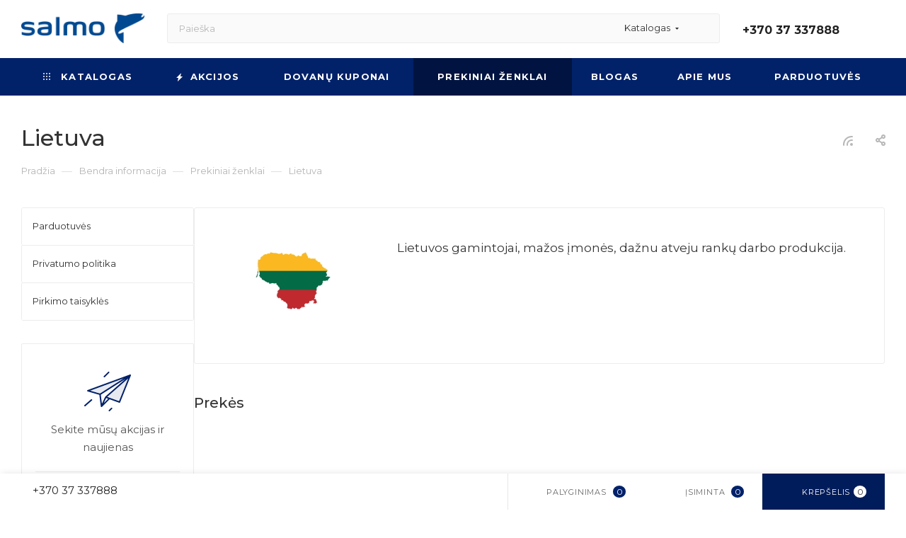

--- FILE ---
content_type: text/html; charset=UTF-8
request_url: https://www.salmo.lt/info/brands/Lietuva/
body_size: 58103
content:
<!DOCTYPE html>
<html xmlns="http://www.w3.org/1999/xhtml" xml:lang="lt" lang="lt"  >
<head>
	<title>Lietuva | SALMO Lietuva</title>
	<meta name="viewport" content="initial-scale=1.0, width=device-width, maximum-scale=1" />
	<meta name="HandheldFriendly" content="true" />
	<meta name="yes" content="yes" />
	<meta name="apple-mobile-web-app-status-bar-style" content="black" />
	<meta name="SKYPE_TOOLBAR" content="SKYPE_TOOLBAR_PARSER_COMPATIBLE" />
	<meta http-equiv="Content-Type" content="text/html; charset=UTF-8" />
<meta name="keywords" content="Salmo, Lucky John, Norfin, Feeder Concept, Cobra, Outland, Balzer, Daiwa, Shimano, Seaguar" />
<meta name="description" content="Atstovaujame šiuos prekinius ženklus Salmo, Lucky John, Norfin, Feeder Concept, Cobra, Outland, Seaguar" />
<script data-skip-moving="true">(function(w, d) {var v = w.frameCacheVars = {"CACHE_MODE":"HTMLCACHE","storageBlocks":[],"dynamicBlocks":{"4i19eW":"68b329da9893","basketitems-component-block":"d41d8cd98f00","header-buffered-logo1":"57a72cb04fc7","header-auth-block1":"d41d8cd98f00","mobile-basket-with-compare-block1":"d41d8cd98f00","header-buffered-logo2":"57a72cb04fc7","header-auth-block2":"d41d8cd98f00","header-buffered-fixed-logo1":"57a72cb04fc7","header-auth-block3":"d41d8cd98f00","mobile-auth-block1":"d41d8cd98f00","mobile-basket-with-compare-block2":"d41d8cd98f00","cdmcEY":"d41d8cd98f00","basketitems-block":"d41d8cd98f00","header-basket-with-compare-block1":"d41d8cd98f00"},"AUTO_UPDATE":true,"AUTO_UPDATE_TTL":120,"version":2};var inv = false;if (v.AUTO_UPDATE === false){if (v.AUTO_UPDATE_TTL && v.AUTO_UPDATE_TTL > 0){var lm = Date.parse(d.lastModified);if (!isNaN(lm)){var td = new Date().getTime();if ((lm + v.AUTO_UPDATE_TTL * 1000) >= td){w.frameRequestStart = false;w.preventAutoUpdate = true;return;}inv = true;}}else{w.frameRequestStart = false;w.preventAutoUpdate = true;return;}}var r = w.XMLHttpRequest ? new XMLHttpRequest() : (w.ActiveXObject ? new w.ActiveXObject("Microsoft.XMLHTTP") : null);if (!r) { return; }w.frameRequestStart = true;var m = v.CACHE_MODE; var l = w.location; var x = new Date().getTime();var q = "?bxrand=" + x + (l.search.length > 0 ? "&" + l.search.substring(1) : "");var u = l.protocol + "//" + l.host + l.pathname + q;r.open("GET", u, true);r.setRequestHeader("BX-ACTION-TYPE", "get_dynamic");r.setRequestHeader("X-Bitrix-Composite", "get_dynamic");r.setRequestHeader("BX-CACHE-MODE", m);r.setRequestHeader("BX-CACHE-BLOCKS", v.dynamicBlocks ? JSON.stringify(v.dynamicBlocks) : "");if (inv){r.setRequestHeader("BX-INVALIDATE-CACHE", "Y");}try { r.setRequestHeader("BX-REF", d.referrer || "");} catch(e) {}if (m === "APPCACHE"){r.setRequestHeader("BX-APPCACHE-PARAMS", JSON.stringify(v.PARAMS));r.setRequestHeader("BX-APPCACHE-URL", v.PAGE_URL ? v.PAGE_URL : "");}r.onreadystatechange = function() {if (r.readyState != 4) { return; }var a = r.getResponseHeader("BX-RAND");var b = w.BX && w.BX.frameCache ? w.BX.frameCache : false;if (a != x || !((r.status >= 200 && r.status < 300) || r.status === 304 || r.status === 1223 || r.status === 0)){var f = {error:true, reason:a!=x?"bad_rand":"bad_status", url:u, xhr:r, status:r.status};if (w.BX && w.BX.ready && b){BX.ready(function() {setTimeout(function(){BX.onCustomEvent("onFrameDataRequestFail", [f]);}, 0);});}w.frameRequestFail = f;return;}if (b){b.onFrameDataReceived(r.responseText);if (!w.frameUpdateInvoked){b.update(false);}w.frameUpdateInvoked = true;}else{w.frameDataString = r.responseText;}};r.send();var p = w.performance;if (p && p.addEventListener && p.getEntries && p.setResourceTimingBufferSize){var e = 'resourcetimingbufferfull';var h = function() {if (w.BX && w.BX.frameCache && w.BX.frameCache.frameDataInserted){p.removeEventListener(e, h);}else {p.setResourceTimingBufferSize(p.getEntries().length + 50);}};p.addEventListener(e, h);}})(window, document);</script>
<script data-skip-moving="true">(function(w, d, n) {var cl = "bx-core";var ht = d.documentElement;var htc = ht ? ht.className : undefined;if (htc === undefined || htc.indexOf(cl) !== -1){return;}var ua = n.userAgent;if (/(iPad;)|(iPhone;)/i.test(ua)){cl += " bx-ios";}else if (/Windows/i.test(ua)){cl += ' bx-win';}else if (/Macintosh/i.test(ua)){cl += " bx-mac";}else if (/Linux/i.test(ua) && !/Android/i.test(ua)){cl += " bx-linux";}else if (/Android/i.test(ua)){cl += " bx-android";}cl += (/(ipad|iphone|android|mobile|touch)/i.test(ua) ? " bx-touch" : " bx-no-touch");cl += w.devicePixelRatio && w.devicePixelRatio >= 2? " bx-retina": " bx-no-retina";if (/AppleWebKit/.test(ua)){cl += " bx-chrome";}else if (/Opera/.test(ua)){cl += " bx-opera";}else if (/Firefox/.test(ua)){cl += " bx-firefox";}ht.className = htc ? htc + " " + cl : cl;})(window, document, navigator);</script>

<link href="/bitrix/css/aspro.max/notice.min.css?16394939722876"  rel="stylesheet" />
<link href="/bitrix/cache/css/s1/aspro_max/page_40203d0fe01decff9d1d86aaae922a48/page_40203d0fe01decff9d1d86aaae922a48_v1.css?1764603768105867"  rel="stylesheet" />
<link href="/bitrix/cache/css/s1/aspro_max/template_65fda4f5a0c9f4a5d7b4382c3f60ca21/template_65fda4f5a0c9f4a5d7b4382c3f60ca21_v1.css?17646037551183292"  data-template-style="true" rel="stylesheet" />


<script type="extension/settings" data-extension="currency.currency-core">{"region":"by"}</script>


<link href="/bitrix/templates/aspro_max/css/critical.min.css?167177225124" data-skip-moving="true" rel="stylesheet">
<meta name="theme-color" content="#012169">
<style>:root{--theme-base-color: #012169;--theme-base-opacity-color: #0121691a;--theme-base-color-hue:222;--theme-base-color-saturation:98%;--theme-base-color-lightness:21%;}</style>
<link href="https://fonts.gstatic.com" rel="preconnect" crossorigin>
<link href="https://fonts.googleapis.com/css2?family=Montserrat:ital,wght@0,100..900;1,100..900&display=swap"  rel="preload" as="style" crossorigin>
<link href="https://fonts.googleapis.com/css2?family=Montserrat:ital,wght@0,100..900;1,100..900&display=swap"  rel="stylesheet" crossorigin>
<style>html {--theme-page-width: 1700px;--theme-page-width-padding: 30px}</style>
<script data-skip-moving="true">window.lazySizesConfig = window.lazySizesConfig || {};lazySizesConfig.loadMode = 1;lazySizesConfig.expand = 200;lazySizesConfig.expFactor = 1;lazySizesConfig.hFac = 0.1;window.lazySizesConfig.lazyClass = "lazy";</script>
<script src="/bitrix/templates/aspro_max/js/ls.unveilhooks.min.js" data-skip-moving="true" defer></script>
<script src="/bitrix/templates/aspro_max/js/lazysizes.min.js" data-skip-moving="true" defer></script>
<link href="/bitrix/templates/aspro_max/css/print.min.css?171826552521755" data-template-style="true" rel="stylesheet" media="print">
					<script data-skip-moving="true" src="/bitrix/js/main/jquery/jquery-2.2.4.min.js"></script>
					<script data-skip-moving="true" src="/bitrix/templates/aspro_max/js/speed.min.js?=1723614783"></script>
<link rel="shortcut icon" href="/favicon.jpg" type="image/jpeg" />
<link rel="apple-touch-icon" sizes="180x180" href="/upload/CMax/83b/83b13a282986ef454fac5313de636418.jpg" />
<link rel="alternate" type="application/rss+xml" title="rss" href="/info/brands/rss/" />
<meta property="og:description" content="Lietuvos gamintojai, mažos įmonės, dažnu atveju rankų darbo produkcija." />
<meta property="og:image" content="https://www.salmo.lt:443/upload/iblock/867/8674390f820fc323e8cd3fc07baaf182.jpg" />
<link rel="image_src" href="https://www.salmo.lt:443/upload/iblock/867/8674390f820fc323e8cd3fc07baaf182.jpg"  />
<meta property="og:title" content="Lietuva - SALMO Lietuva" />
<meta property="og:type" content="website" />
<meta property="og:url" content="https://www.salmo.lt:443/info/brands/Lietuva/" />
		<style>html {--fixed-header:80px;}</style>	<!-- Google Tag Manager -->
<!-- End Google Tag Manager -->
<!-- Meta Pixel Code -->
<noscript><img data-lazyload class="lazy" height="1" width="1" style="display:none"
src="[data-uri]" data-src="https://www.facebook.com/tr?id=208028926600514&ev=PageView&noscript=1"
/></noscript>
<!-- End Meta Pixel Code -->
<!--Start of Tawk.to Script-->
<!--End of Tawk.to Script-->
</head>
<body class=" site_s1  fill_bg_n catalog-delayed-btn-Y theme-light" id="main" data-site="/">
	
	<div id="panel"></div>
<!-- Google Tag Manager (noscript) -->
<noscript><iframe src="https://www.googletagmanager.com/ns.html?id=GTM-WGTT3PH" height="0" width="0" style="display:none;visibility:hidden"></iframe></noscript>
<!-- End Google Tag Manager (noscript) -->
<!-- Load Facebook SDK for JavaScript -->
<div id="fb-root"></div>
<!-- Your Chat Plugin code -->
<div class="fb-customerchat" attribution=setup_tool page_id="545614272147876" theme_color="#012169" logged_in_greeting="Sveiki! Kuo galime Jums padėti?" logged_out_greeting="Sveiki! Kuo galime Jums padėti?">
</div>
	<div id="bxdynamic_4i19eW_start" style="display:none"></div>
<div id="bxdynamic_4i19eW_end" style="display:none"></div>				<div id="bxdynamic_basketitems-component-block_start" style="display:none"></div><div id="bxdynamic_basketitems-component-block_end" style="display:none"></div>								<div class="cd-modal-bg"></div>
		<script data-skip-moving="true">var solutionName = 'arMaxOptions';</script>
		<script src="/bitrix/templates/aspro_max/js/setTheme.php?site_id=s1&site_dir=/" data-skip-moving="true"></script>
				<div class="wrapper1  header_bgcolored long_header colored_header with_left_block  basket_bottom basket_fill_WHITE side_LEFT block_side_NORMAL catalog_icons_N banner_auto with_fast_view mheader-v3 header-v2 header-font-lower_N regions_N title_position_LEFT footer-v1 front-vindex1 mfixed_Y mfixed_view_scroll_top title-v3 lazy_Y with_phones compact-catalog dark-hover-overlay normal-catalog-img landing-slider big-banners-mobile-normal bottom-icons-panel-Y compact-breadcrumbs-Y catalog-delayed-btn-Y header_search_opacity  ">

<div class="mega_fixed_menu scrollblock">
	<div class="maxwidth-theme">
		<svg class="svg svg-close" width="14" height="14" viewBox="0 0 14 14">
		  <path data-name="Rounded Rectangle 568 copy 16" d="M1009.4,953l5.32,5.315a0.987,0.987,0,0,1,0,1.4,1,1,0,0,1-1.41,0L1008,954.4l-5.32,5.315a0.991,0.991,0,0,1-1.4-1.4L1006.6,953l-5.32-5.315a0.991,0.991,0,0,1,1.4-1.4l5.32,5.315,5.31-5.315a1,1,0,0,1,1.41,0,0.987,0.987,0,0,1,0,1.4Z" transform="translate(-1001 -946)"></path>
		</svg>
		<i class="svg svg-close mask arrow"></i>
		<div class="row">
			<div class="col-md-9">
				<div class="left_menu_block">
					<div class="logo_block flexbox flexbox--row align-items-normal">
						<div class="logo">
							<div id="bxdynamic_header-buffered-logo1_start" style="display:none"></div><a href="/"><img src="/upload/CMax/ee4/mffttg3maz0g15zf4h17bnd8ozrtt69f.png" alt="SALMO Lietuva" title="SALMO Lietuva" data-src="" /></a><div id="bxdynamic_header-buffered-logo1_end" style="display:none"></div>						</div>
						<div class="top-description addr">
							Internetinė parduotuvė						</div>
					</div>
					<div class="search_block">
						<div class="search_wrap">
							<div class="search-block">
									<div class="search-wrapper">
		<div id="title-search_mega_menu">
			<form action="/catalog/" class="search search--hastype">
				<div class="search-input-div">
					<input class="search-input" id="title-search-input_mega_menu" type="text" name="q" value="" placeholder="Paieška" size="20" maxlength="50" autocomplete="off" />
				</div>
				<div class="search-button-div">
					<button class="btn btn-search" type="submit" name="s" value="Rasti"><i class="svg search2  inline " aria-hidden="true"><svg width="17" height="17" ><use xlink:href="/bitrix/templates/aspro_max/images/svg/header_icons_srite.svg#search"></use></svg></i></button>
											<div class="dropdown-select searchtype">
							<input type="hidden" name="type" value="catalog" />
							<div class="dropdown-select__title darken font_xs">
								<span>Katalogas</span>
								<i class="svg  svg-inline-search-down" aria-hidden="true" ><svg xmlns="http://www.w3.org/2000/svg" width="5" height="3" viewBox="0 0 5 3"><path class="cls-1" d="M250,80h5l-2.5,3Z" transform="translate(-250 -80)"/></svg></i>							</div>
							<div class="dropdown-select__list dropdown-menu-wrapper" role="menu">
								<!--noindex-->
								<div class="dropdown-menu-inner rounded3">
									<div class="dropdown-select__list-item font_xs">
										<span class="dropdown-select__list-link darken" data-type="all">
											<span>Visoje svetainėje</span>
										</span>
									</div>
									<div class="dropdown-select__list-item font_xs">
										<span class="dropdown-select__list-link dropdown-select__list-link--current" data-type="catalog">
											<span>Prekių kataloge</span>
										</span>
									</div>
								</div>
								<!--/noindex-->
							</div>
						</div>
					<span class="close-block inline-search-hide"><span class="svg svg-close close-icons"></span></span>
				</div>
			</form>
		</div>
	</div>
							</div>
						</div>
					</div>
										<!-- noindex -->

	<div class="burger_menu_wrapper">
		
			<div class="top_link_wrapper">
				<div class="menu-item dropdown wide_menu  ">
					<div class="wrap">
						<a class="dropdown-toggle" href="/catalog/">
							<div class="link-title color-theme-hover">
																	<i class="svg inline  svg-inline-icon_catalog" aria-hidden="true" ><svg xmlns="http://www.w3.org/2000/svg" width="10" height="10" viewBox="0 0 10 10"><path  data-name="Rounded Rectangle 969 copy 7" class="cls-1" d="M644,76a1,1,0,1,1-1,1A1,1,0,0,1,644,76Zm4,0a1,1,0,1,1-1,1A1,1,0,0,1,648,76Zm4,0a1,1,0,1,1-1,1A1,1,0,0,1,652,76Zm-8,4a1,1,0,1,1-1,1A1,1,0,0,1,644,80Zm4,0a1,1,0,1,1-1,1A1,1,0,0,1,648,80Zm4,0a1,1,0,1,1-1,1A1,1,0,0,1,652,80Zm-8,4a1,1,0,1,1-1,1A1,1,0,0,1,644,84Zm4,0a1,1,0,1,1-1,1A1,1,0,0,1,648,84Zm4,0a1,1,0,1,1-1,1A1,1,0,0,1,652,84Z" transform="translate(-643 -76)"/></svg></i>																Katalogas							</div>
						</a>
													<span class="tail"></span>
							<div class="burger-dropdown-menu row">
								<div class="menu-wrapper" >
									
																														<div class="col-md-4 dropdown-submenu  has_img">
																						<a href="/catalog/zukles_irankiai/" class="color-theme-hover" title="Žūklės įrankiai">
												<span class="name option-font-bold">Žūklės įrankiai</span>
											</a>
																								<div class="burger-dropdown-menu toggle_menu">
																																									<div class="menu-item  dropdown-submenu ">
															<a href="/catalog/zukles_irankiai/rites/" title="Ritės">
																<span class="name color-theme-hover">Ritės</span>
															</a>
																															<div class="burger-dropdown-menu with_padding">
																																			<div class="menu-item ">
																			<a href="/catalog/zukles_irankiai/rites/spiningavimo_rites/" title="Spiningavimo ritės">
																				<span class="name color-theme-hover">Spiningavimo ritės</span>
																			</a>
																		</div>
																																			<div class="menu-item ">
																			<a href="/catalog/zukles_irankiai/rites/pludines_rites/" title="Plūdinės ritės">
																				<span class="name color-theme-hover">Plūdinės ritės</span>
																			</a>
																		</div>
																																			<div class="menu-item ">
																			<a href="/catalog/zukles_irankiai/rites/dugnines_rites/" title="Dugninės ritės">
																				<span class="name color-theme-hover">Dugninės ritės</span>
																			</a>
																		</div>
																																			<div class="menu-item ">
																			<a href="/catalog/zukles_irankiai/rites/karpines_rites/" title="Karpinės ritės">
																				<span class="name color-theme-hover">Karpinės ritės</span>
																			</a>
																		</div>
																																			<div class="menu-item ">
																			<a href="/catalog/zukles_irankiai/rites/jurines_rites/" title="Jūrinės ritės">
																				<span class="name color-theme-hover">Jūrinės ritės</span>
																			</a>
																		</div>
																																			<div class="menu-item ">
																			<a href="/catalog/zukles_irankiai/rites/muselines_rites/" title="Muselinės ritės">
																				<span class="name color-theme-hover">Muselinės ritės</span>
																			</a>
																		</div>
																																			<div class="menu-item ">
																			<a href="/catalog/zukles_irankiai/rites/ziemines_rites/" title="Žieminės ritės">
																				<span class="name color-theme-hover">Žieminės ritės</span>
																			</a>
																		</div>
																																	</div>
																													</div>
																																									<div class="menu-item  dropdown-submenu ">
															<a href="/catalog/zukles_irankiai/meskerykociai/" title="Meškerykočiai">
																<span class="name color-theme-hover">Meškerykočiai</span>
															</a>
																															<div class="burger-dropdown-menu with_padding">
																																			<div class="menu-item ">
																			<a href="/catalog/zukles_irankiai/meskerykociai/spiningai/" title="Spiningai">
																				<span class="name color-theme-hover">Spiningai</span>
																			</a>
																		</div>
																																			<div class="menu-item ">
																			<a href="/catalog/zukles_irankiai/meskerykociai/pludines_meskeres/" title="Plūdinės meškerės">
																				<span class="name color-theme-hover">Plūdinės meškerės</span>
																			</a>
																		</div>
																																			<div class="menu-item ">
																			<a href="/catalog/zukles_irankiai/meskerykociai/dugnines_meskeres/" title="Dugninės meškerės">
																				<span class="name color-theme-hover">Dugninės meškerės</span>
																			</a>
																		</div>
																																			<div class="menu-item ">
																			<a href="/catalog/zukles_irankiai/meskerykociai/karpines_meskeres/" title="Karpinės meškerės">
																				<span class="name color-theme-hover">Karpinės meškerės</span>
																			</a>
																		</div>
																																			<div class="menu-item ">
																			<a href="/catalog/zukles_irankiai/meskerykociai/jurines_meskeres/" title="Jūrinės meškerės">
																				<span class="name color-theme-hover">Jūrinės meškerės</span>
																			</a>
																		</div>
																																			<div class="menu-item ">
																			<a href="/catalog/zukles_irankiai/meskerykociai/muselines_meskeres/" title="Muselinės meškerės">
																				<span class="name color-theme-hover">Muselinės meškerės</span>
																			</a>
																		</div>
																																			<div class="menu-item ">
																			<a href="/catalog/zukles_irankiai/meskerykociai/ziemines_meskeres/" title="Žieminės meškerės">
																				<span class="name color-theme-hover">Žieminės meškerės</span>
																			</a>
																		</div>
																																			<div class="menu-item ">
																			<a href="/catalog/zukles_irankiai/meskerykociai/remontines_meskerykociu_dalys/" title="Remontinės meškerykočių dalys">
																				<span class="name color-theme-hover">Remontinės meškerykočių dalys</span>
																			</a>
																		</div>
																																	</div>
																													</div>
																																									<div class="menu-item  dropdown-submenu ">
															<a href="/catalog/zukles_irankiai/komplektai/" title="Komplektai">
																<span class="name color-theme-hover">Komplektai</span>
															</a>
																															<div class="burger-dropdown-menu with_padding">
																																			<div class="menu-item ">
																			<a href="/catalog/zukles_irankiai/komplektai/spiningavimui/" title="Spiningavimui">
																				<span class="name color-theme-hover">Spiningavimui</span>
																			</a>
																		</div>
																																			<div class="menu-item ">
																			<a href="/catalog/zukles_irankiai/komplektai/pludinei_zuklei_1/" title="Plūdinei žūklei">
																				<span class="name color-theme-hover">Plūdinei žūklei</span>
																			</a>
																		</div>
																																			<div class="menu-item ">
																			<a href="/catalog/zukles_irankiai/komplektai/zieminei_zuklei_1/" title="Žieminei žūklei">
																				<span class="name color-theme-hover">Žieminei žūklei</span>
																			</a>
																		</div>
																																	</div>
																													</div>
																																									<div class="menu-item  dropdown-submenu ">
															<a href="/catalog/zukles_irankiai/irankiai_zuklei/" title="Įrankiai žūklei">
																<span class="name color-theme-hover">Įrankiai žūklei</span>
															</a>
																															<div class="burger-dropdown-menu with_padding">
																																			<div class="menu-item ">
																			<a href="/catalog/zukles_irankiai/irankiai_zuklei/graibstai/" title="Graibštai">
																				<span class="name color-theme-hover">Graibštai</span>
																			</a>
																		</div>
																																			<div class="menu-item ">
																			<a href="/catalog/zukles_irankiai/irankiai_zuklei/tinkleliai/" title="Tinkleliai">
																				<span class="name color-theme-hover">Tinkleliai</span>
																			</a>
																		</div>
																																			<div class="menu-item ">
																			<a href="/catalog/zukles_irankiai/irankiai_zuklei/gaudykles/" title="Gaudyklės">
																				<span class="name color-theme-hover">Gaudyklės</span>
																			</a>
																		</div>
																																			<div class="menu-item ">
																			<a href="/catalog/zukles_irankiai/irankiai_zuklei/svarstykles/" title="Svarstyklės">
																				<span class="name color-theme-hover">Svarstyklės</span>
																			</a>
																		</div>
																																			<div class="menu-item ">
																			<a href="/catalog/zukles_irankiai/irankiai_zuklei/laidynes_ir_ju_priedai/" title="Laidynės ir jų priedai">
																				<span class="name color-theme-hover">Laidynės ir jų priedai</span>
																			</a>
																		</div>
																																			<div class="menu-item ">
																			<a href="/catalog/zukles_irankiai/irankiai_zuklei/museliu_risimo_irankiai/" title="Muselių rišimo įrankiai">
																				<span class="name color-theme-hover">Muselių rišimo įrankiai</span>
																			</a>
																		</div>
																																			<div class="menu-item ">
																			<a href="/catalog/zukles_irankiai/irankiai_zuklei/ivairus_irankiai/" title="Įvairūs įrankiai">
																				<span class="name color-theme-hover">Įvairūs įrankiai</span>
																			</a>
																		</div>
																																			<div class="menu-item ">
																			<a href="/catalog/zukles_irankiai/irankiai_zuklei/ledo_graztai_ir_ju_priedai/" title="Ledo grąžtai ir jų priedai">
																				<span class="name color-theme-hover">Ledo grąžtai ir jų priedai</span>
																			</a>
																		</div>
																																	</div>
																													</div>
																									</div>
																					</div>
									
																														<div class="col-md-4 dropdown-submenu  has_img">
																						<a href="/catalog/zukles_reikmenys/" class="color-theme-hover" title="Žūklės reikmenys">
												<span class="name option-font-bold">Žūklės reikmenys</span>
											</a>
																								<div class="burger-dropdown-menu toggle_menu">
																																									<div class="menu-item  dropdown-submenu ">
															<a href="/catalog/zukles_reikmenys/valas/" title="Valas">
																<span class="name color-theme-hover">Valas</span>
															</a>
																															<div class="burger-dropdown-menu with_padding">
																																			<div class="menu-item ">
																			<a href="/catalog/zukles_reikmenys/valas/monofilamentinis_valas/" title="Monofilamentinis valas">
																				<span class="name color-theme-hover">Monofilamentinis valas</span>
																			</a>
																		</div>
																																			<div class="menu-item ">
																			<a href="/catalog/zukles_reikmenys/valas/pintas_valas/" title="Pintas valas">
																				<span class="name color-theme-hover">Pintas valas</span>
																			</a>
																		</div>
																																			<div class="menu-item ">
																			<a href="/catalog/zukles_reikmenys/valas/fluorokarboninis_valas/" title="Fluorokarboninis valas">
																				<span class="name color-theme-hover">Fluorokarboninis valas</span>
																			</a>
																		</div>
																																			<div class="menu-item ">
																			<a href="/catalog/zukles_reikmenys/valas/karpinis_valas/" title="Karpinis valas">
																				<span class="name color-theme-hover">Karpinis valas</span>
																			</a>
																		</div>
																																			<div class="menu-item ">
																			<a href="/catalog/zukles_reikmenys/valas/muselinis_valas/" title="Muselinis valas">
																				<span class="name color-theme-hover">Muselinis valas</span>
																			</a>
																		</div>
																																	</div>
																													</div>
																																									<div class="menu-item  dropdown-submenu ">
															<a href="/catalog/zukles_reikmenys/kabliukai/" title="Kabliukai">
																<span class="name color-theme-hover">Kabliukai</span>
															</a>
																															<div class="burger-dropdown-menu with_padding">
																																			<div class="menu-item ">
																			<a href="/catalog/zukles_reikmenys/kabliukai/viensakiai_kabliukai/" title="Vienšakiai kabliukai">
																				<span class="name color-theme-hover">Vienšakiai kabliukai</span>
																			</a>
																		</div>
																																			<div class="menu-item ">
																			<a href="/catalog/zukles_reikmenys/kabliukai/kabliukai_su_pavadeliu/" title="Kabliukai su pavadėliu">
																				<span class="name color-theme-hover">Kabliukai su pavadėliu</span>
																			</a>
																		</div>
																																			<div class="menu-item ">
																			<a href="/catalog/zukles_reikmenys/kabliukai/dvisakiai_kabliukai/" title="Dvišakiai kabliukai">
																				<span class="name color-theme-hover">Dvišakiai kabliukai</span>
																			</a>
																		</div>
																																			<div class="menu-item ">
																			<a href="/catalog/zukles_reikmenys/kabliukai/trisakiai_kabliukai/" title="Trišakiai kabliukai">
																				<span class="name color-theme-hover">Trišakiai kabliukai</span>
																			</a>
																		</div>
																																	</div>
																													</div>
																																									<div class="menu-item  dropdown-submenu ">
															<a href="/catalog/zukles_reikmenys/reikmenys/" title="Reikmenys">
																<span class="name color-theme-hover">Reikmenys</span>
															</a>
																															<div class="burger-dropdown-menu with_padding">
																																			<div class="menu-item ">
																			<a href="/catalog/zukles_reikmenys/reikmenys/galvakabliai/" title="Galvakabliai">
																				<span class="name color-theme-hover">Galvakabliai</span>
																			</a>
																		</div>
																																			<div class="menu-item ">
																			<a href="/catalog/zukles_reikmenys/reikmenys/pludes/" title="Plūdės">
																				<span class="name color-theme-hover">Plūdės</span>
																			</a>
																		</div>
																																			<div class="menu-item ">
																			<a href="/catalog/zukles_reikmenys/reikmenys/seryklos/" title="Šėryklos">
																				<span class="name color-theme-hover">Šėryklos</span>
																			</a>
																		</div>
																																			<div class="menu-item ">
																			<a href="/catalog/zukles_reikmenys/reikmenys/svareliai/" title="Svareliai">
																				<span class="name color-theme-hover">Svareliai</span>
																			</a>
																		</div>
																																			<div class="menu-item ">
																			<a href="/catalog/zukles_reikmenys/reikmenys/priemones_muselems/" title="Priemonės muselėms">
																				<span class="name color-theme-hover">Priemonės muselėms</span>
																			</a>
																		</div>
																																			<div class="menu-item ">
																			<a href="/catalog/zukles_reikmenys/reikmenys/sargeliai/" title="Sargeliai">
																				<span class="name color-theme-hover">Sargeliai</span>
																			</a>
																		</div>
																																	</div>
																													</div>
																																									<div class="menu-item  dropdown-submenu ">
															<a href="/catalog/zukles_reikmenys/sistemos/" title="Sistemos">
																<span class="name color-theme-hover">Sistemos</span>
															</a>
																															<div class="burger-dropdown-menu with_padding">
																																			<div class="menu-item ">
																			<a href="/catalog/zukles_reikmenys/sistemos/spiningavimo_sistemos/" title="Spiningavimo sistemos">
																				<span class="name color-theme-hover">Spiningavimo sistemos</span>
																			</a>
																		</div>
																																			<div class="menu-item ">
																			<a href="/catalog/zukles_reikmenys/sistemos/pludines_sistemos/" title="Plūdinės sistemos">
																				<span class="name color-theme-hover">Plūdinės sistemos</span>
																			</a>
																		</div>
																																			<div class="menu-item ">
																			<a href="/catalog/zukles_reikmenys/sistemos/dugnines_sistemos/" title="Dugninės sistemos">
																				<span class="name color-theme-hover">Dugninės sistemos</span>
																			</a>
																		</div>
																																			<div class="menu-item ">
																			<a href="/catalog/zukles_reikmenys/sistemos/karpines_sistemos/" title="Karpinės sistemos">
																				<span class="name color-theme-hover">Karpinės sistemos</span>
																			</a>
																		</div>
																																			<div class="menu-item ">
																			<a href="/catalog/zukles_reikmenys/sistemos/jurines_sistemos/" title="Jūrinės sistemos">
																				<span class="name color-theme-hover">Jūrinės sistemos</span>
																			</a>
																		</div>
																																			<div class="menu-item ">
																			<a href="/catalog/zukles_reikmenys/sistemos/ziemines_sistemos/" title="Žieminės sistemos">
																				<span class="name color-theme-hover">Žieminės sistemos</span>
																			</a>
																		</div>
																																	</div>
																													</div>
																																									<div class="menu-item  dropdown-submenu ">
															<a href="/catalog/zukles_reikmenys/pavadeliai/" title="Pavadėliai">
																<span class="name color-theme-hover">Pavadėliai</span>
															</a>
																															<div class="burger-dropdown-menu with_padding">
																																			<div class="menu-item ">
																			<a href="/catalog/zukles_reikmenys/pavadeliai/titaniniai_pavadeliai/" title="Titaniniai pavadėliai">
																				<span class="name color-theme-hover">Titaniniai pavadėliai</span>
																			</a>
																		</div>
																																			<div class="menu-item ">
																			<a href="/catalog/zukles_reikmenys/pavadeliai/metaliniai_pavadeliai/" title="Metaliniai pavadėliai">
																				<span class="name color-theme-hover">Metaliniai pavadėliai</span>
																			</a>
																		</div>
																																			<div class="menu-item ">
																			<a href="/catalog/zukles_reikmenys/pavadeliai/volframiniai_pavadeliai/" title="Volframiniai pavadėliai">
																				<span class="name color-theme-hover">Volframiniai pavadėliai</span>
																			</a>
																		</div>
																																			<div class="menu-item ">
																			<a href="/catalog/zukles_reikmenys/pavadeliai/fluorokarboniniai_pavadeliai/" title="Fluorokarboniniai pavadėliai">
																				<span class="name color-theme-hover">Fluorokarboniniai pavadėliai</span>
																			</a>
																		</div>
																																	</div>
																													</div>
																																									<div class="menu-item  dropdown-submenu ">
															<a href="/catalog/zukles_reikmenys/priedai/" title="Priedai">
																<span class="name color-theme-hover">Priedai</span>
															</a>
																															<div class="burger-dropdown-menu with_padding">
																																			<div class="menu-item ">
																			<a href="/catalog/zukles_reikmenys/priedai/karabinai_ir_suktukai/" title="Karabinai ir suktukai">
																				<span class="name color-theme-hover">Karabinai ir suktukai</span>
																			</a>
																		</div>
																																			<div class="menu-item ">
																			<a href="/catalog/zukles_reikmenys/priedai/ziedeliai/" title="Žiedeliai">
																				<span class="name color-theme-hover">Žiedeliai</span>
																			</a>
																		</div>
																																			<div class="menu-item ">
																			<a href="/catalog/zukles_reikmenys/priedai/stoperiai/" title="Stoperiai">
																				<span class="name color-theme-hover">Stoperiai</span>
																			</a>
																		</div>
																																			<div class="menu-item ">
																			<a href="/catalog/zukles_reikmenys/priedai/kembrikai/" title="Kembrikai">
																				<span class="name color-theme-hover">Kembrikai</span>
																			</a>
																		</div>
																																			<div class="menu-item ">
																			<a href="/catalog/zukles_reikmenys/priedai/karpiniai_priedai/" title="Karpiniai priedai">
																				<span class="name color-theme-hover">Karpiniai priedai</span>
																			</a>
																		</div>
																																			<div class="menu-item ">
																			<a href="/catalog/zukles_reikmenys/priedai/priedai_sistemoms/" title="Priedai sistemoms">
																				<span class="name color-theme-hover">Priedai sistemoms</span>
																			</a>
																		</div>
																																			<div class="menu-item ">
																			<a href="/catalog/zukles_reikmenys/priedai/ivairus_priedai/" title="Įvairūs priedai">
																				<span class="name color-theme-hover">Įvairūs priedai</span>
																			</a>
																		</div>
																																			<div class="menu-item ">
																			<a href="/catalog/zukles_reikmenys/priedai/remontines_dalys/" title="Remontinės dalys">
																				<span class="name color-theme-hover">Remontinės dalys</span>
																			</a>
																		</div>
																																	</div>
																													</div>
																									</div>
																					</div>
									
																														<div class="col-md-4 dropdown-submenu  has_img">
																						<a href="/catalog/masalai/" class="color-theme-hover" title="Masalai">
												<span class="name option-font-bold">Masalai</span>
											</a>
																								<div class="burger-dropdown-menu toggle_menu">
																																									<div class="menu-item  dropdown-submenu ">
															<a href="/catalog/masalai/dirbtiniai_masalai/" title="Dirbtiniai masalai">
																<span class="name color-theme-hover">Dirbtiniai masalai</span>
															</a>
																															<div class="burger-dropdown-menu with_padding">
																																			<div class="menu-item ">
																			<a href="/catalog/masalai/dirbtiniai_masalai/guminukai/" title="Guminukai">
																				<span class="name color-theme-hover">Guminukai</span>
																			</a>
																		</div>
																																			<div class="menu-item ">
																			<a href="/catalog/masalai/dirbtiniai_masalai/vobleriai/" title="Vobleriai">
																				<span class="name color-theme-hover">Vobleriai</span>
																			</a>
																		</div>
																																			<div class="menu-item ">
																			<a href="/catalog/masalai/dirbtiniai_masalai/blizges/" title="Blizgės">
																				<span class="name color-theme-hover">Blizgės</span>
																			</a>
																		</div>
																																			<div class="menu-item ">
																			<a href="/catalog/masalai/dirbtiniai_masalai/sukriukes/" title="Sukriukės">
																				<span class="name color-theme-hover">Sukriukės</span>
																			</a>
																		</div>
																																			<div class="menu-item ">
																			<a href="/catalog/masalai/dirbtiniai_masalai/pilkeriai/" title="Pilkeriai">
																				<span class="name color-theme-hover">Pilkeriai</span>
																			</a>
																		</div>
																																			<div class="menu-item ">
																			<a href="/catalog/masalai/dirbtiniai_masalai/museles/" title="Muselės">
																				<span class="name color-theme-hover">Muselės</span>
																			</a>
																		</div>
																																			<div class="menu-item ">
																			<a href="/catalog/masalai/dirbtiniai_masalai/kiti_masalai/" title="Kiti masalai">
																				<span class="name color-theme-hover">Kiti masalai</span>
																			</a>
																		</div>
																																			<div class="menu-item ">
																			<a href="/catalog/masalai/dirbtiniai_masalai/kvapai_masalui/" title="Kvapai masalui">
																				<span class="name color-theme-hover">Kvapai masalui</span>
																			</a>
																		</div>
																																	</div>
																													</div>
																																									<div class="menu-item  dropdown-submenu ">
															<a href="/catalog/masalai/zieminiai_masalai/" title="Žieminiai masalai">
																<span class="name color-theme-hover">Žieminiai masalai</span>
															</a>
																															<div class="burger-dropdown-menu with_padding">
																																			<div class="menu-item ">
																			<a href="/catalog/masalai/zieminiai_masalai/avizeles/" title="Avižėlės">
																				<span class="name color-theme-hover">Avižėlės</span>
																			</a>
																		</div>
																																			<div class="menu-item ">
																			<a href="/catalog/masalai/zieminiai_masalai/blizgutes/" title="Blizgutės">
																				<span class="name color-theme-hover">Blizgutės</span>
																			</a>
																		</div>
																																			<div class="menu-item ">
																			<a href="/catalog/masalai/zieminiai_masalai/svytuokles/" title="Švytuoklės">
																				<span class="name color-theme-hover">Švytuoklės</span>
																			</a>
																		</div>
																																	</div>
																													</div>
																									</div>
																					</div>
									
																														<div class="col-md-4 dropdown-submenu  has_img">
																						<a href="/catalog/jaukai/" class="color-theme-hover" title="Jaukai">
												<span class="name option-font-bold">Jaukai</span>
											</a>
																								<div class="burger-dropdown-menu toggle_menu">
																																									<div class="menu-item  dropdown-submenu ">
															<a href="/catalog/jaukai/jaukas/" title="Jaukas">
																<span class="name color-theme-hover">Jaukas</span>
															</a>
																															<div class="burger-dropdown-menu with_padding">
																																			<div class="menu-item ">
																			<a href="/catalog/jaukai/jaukas/sausi_jaukai/" title="Sausi jaukai">
																				<span class="name color-theme-hover">Sausi jaukai</span>
																			</a>
																		</div>
																																			<div class="menu-item ">
																			<a href="/catalog/jaukai/jaukas/peletes/" title="Peletės">
																				<span class="name color-theme-hover">Peletės</span>
																			</a>
																		</div>
																																			<div class="menu-item ">
																			<a href="/catalog/jaukai/jaukas/boiliai/" title="Boiliai">
																				<span class="name color-theme-hover">Boiliai</span>
																			</a>
																		</div>
																																			<div class="menu-item ">
																			<a href="/catalog/jaukai/jaukas/zieminis_jaukas/" title="Žieminis jaukas">
																				<span class="name color-theme-hover">Žieminis jaukas</span>
																			</a>
																		</div>
																																	</div>
																													</div>
																																									<div class="menu-item  dropdown-submenu ">
															<a href="/catalog/jaukai/jauko_priedai/" title="Jauko priedai">
																<span class="name color-theme-hover">Jauko priedai</span>
															</a>
																															<div class="burger-dropdown-menu with_padding">
																																			<div class="menu-item ">
																			<a href="/catalog/jaukai/jauko_priedai/sausi_priedai/" title="Sausi priedai">
																				<span class="name color-theme-hover">Sausi priedai</span>
																			</a>
																		</div>
																																			<div class="menu-item ">
																			<a href="/catalog/jaukai/jauko_priedai/skysti_priedai/" title="Skysti priedai">
																				<span class="name color-theme-hover">Skysti priedai</span>
																			</a>
																		</div>
																																			<div class="menu-item ">
																			<a href="/catalog/jaukai/jauko_priedai/naturalus_priedai/" title="Natūralūs priedai">
																				<span class="name color-theme-hover">Natūralūs priedai</span>
																			</a>
																		</div>
																																	</div>
																													</div>
																																									<div class="menu-item  dropdown-submenu ">
															<a href="/catalog/jaukai/irankiai_gamybai/" title="Įrankiai gamybai">
																<span class="name color-theme-hover">Įrankiai gamybai</span>
															</a>
																															<div class="burger-dropdown-menu with_padding">
																																			<div class="menu-item ">
																			<a href="/catalog/jaukai/irankiai_gamybai/jauko_gamybos_irankiai/" title="Jauko gamybos įrankiai">
																				<span class="name color-theme-hover">Jauko gamybos įrankiai</span>
																			</a>
																		</div>
																																	</div>
																													</div>
																									</div>
																					</div>
									
																														<div class="col-md-4 dropdown-submenu  has_img">
																						<a href="/catalog/zukles_iranga/" class="color-theme-hover" title="Žūklės įranga">
												<span class="name option-font-bold">Žūklės įranga</span>
											</a>
																								<div class="burger-dropdown-menu toggle_menu">
																																									<div class="menu-item  dropdown-submenu ">
															<a href="/catalog/zukles_iranga/krepsiai_deklai_dezutes/" title="Krepšiai, dėklai, dėžutės">
																<span class="name color-theme-hover">Krepšiai, dėklai, dėžutės</span>
															</a>
																															<div class="burger-dropdown-menu with_padding">
																																			<div class="menu-item ">
																			<a href="/catalog/zukles_iranga/krepsiai_deklai_dezutes/deklai_zvejybiniai/" title="Dėklai žvejybiniai">
																				<span class="name color-theme-hover">Dėklai žvejybiniai</span>
																			</a>
																		</div>
																																			<div class="menu-item ">
																			<a href="/catalog/zukles_iranga/krepsiai_deklai_dezutes/dezes_zvejybines/" title="Dėžės žvejybinės">
																				<span class="name color-theme-hover">Dėžės žvejybinės</span>
																			</a>
																		</div>
																																			<div class="menu-item ">
																			<a href="/catalog/zukles_iranga/krepsiai_deklai_dezutes/dezutes_zvejybines/" title="Dėžutės žvejybinės">
																				<span class="name color-theme-hover">Dėžutės žvejybinės</span>
																			</a>
																		</div>
																																			<div class="menu-item ">
																			<a href="/catalog/zukles_iranga/krepsiai_deklai_dezutes/krepsiai_zvejybiniai/" title="Krepšiai žvejybiniai">
																				<span class="name color-theme-hover">Krepšiai žvejybiniai</span>
																			</a>
																		</div>
																																	</div>
																													</div>
																																									<div class="menu-item  dropdown-submenu ">
															<a href="/catalog/zukles_iranga/laikikliai_stovai/" title="Laikikliai, stovai">
																<span class="name color-theme-hover">Laikikliai, stovai</span>
															</a>
																															<div class="burger-dropdown-menu with_padding">
																																			<div class="menu-item ">
																			<a href="/catalog/zukles_iranga/laikikliai_stovai/laikikliai/" title="Laikikliai">
																				<span class="name color-theme-hover">Laikikliai</span>
																			</a>
																		</div>
																																			<div class="menu-item ">
																			<a href="/catalog/zukles_iranga/laikikliai_stovai/stovai/" title="Stovai">
																				<span class="name color-theme-hover">Stovai</span>
																			</a>
																		</div>
																																	</div>
																													</div>
																																									<div class="menu-item  dropdown-submenu ">
															<a href="/catalog/zukles_iranga/valtys_priedai/" title="Valtys, priedai">
																<span class="name color-theme-hover">Valtys, priedai</span>
															</a>
																															<div class="burger-dropdown-menu with_padding">
																																			<div class="menu-item ">
																			<a href="/catalog/zukles_iranga/valtys_priedai/valtys/" title="Valtys">
																				<span class="name color-theme-hover">Valtys</span>
																			</a>
																		</div>
																																			<div class="menu-item ">
																			<a href="/catalog/zukles_iranga/valtys_priedai/varikliai/" title="Varikliai">
																				<span class="name color-theme-hover">Varikliai</span>
																			</a>
																		</div>
																																			<div class="menu-item ">
																			<a href="/catalog/zukles_iranga/valtys_priedai/akumuliatoriai/" title="Akumuliatoriai">
																				<span class="name color-theme-hover">Akumuliatoriai</span>
																			</a>
																		</div>
																																			<div class="menu-item ">
																			<a href="/catalog/zukles_iranga/valtys_priedai/gelbejimosi_liemenes/" title="Gelbėjimosi liemenės">
																				<span class="name color-theme-hover">Gelbėjimosi liemenės</span>
																			</a>
																		</div>
																																			<div class="menu-item ">
																			<a href="/catalog/zukles_iranga/valtys_priedai/valciu_priedai/" title="Valčių priedai">
																				<span class="name color-theme-hover">Valčių priedai</span>
																			</a>
																		</div>
																																	</div>
																													</div>
																																									<div class="menu-item  dropdown-submenu ">
															<a href="/catalog/zukles_iranga/elektronika/" title="Elektronika">
																<span class="name color-theme-hover">Elektronika</span>
															</a>
																															<div class="burger-dropdown-menu with_padding">
																																			<div class="menu-item ">
																			<a href="/catalog/zukles_iranga/elektronika/signalizatoriai_ir_ju_priedai/" title="Signalizatoriai ir jų priedai">
																				<span class="name color-theme-hover">Signalizatoriai ir jų priedai</span>
																			</a>
																		</div>
																																			<div class="menu-item ">
																			<a href="/catalog/zukles_iranga/elektronika/echolotai_ir_ju_priedai/" title="Echolotai ir jų priedai">
																				<span class="name color-theme-hover">Echolotai ir jų priedai</span>
																			</a>
																		</div>
																																			<div class="menu-item ">
																			<a href="/catalog/zukles_iranga/elektronika/kita_iranga/" title="Kita įranga">
																				<span class="name color-theme-hover">Kita įranga</span>
																			</a>
																		</div>
																																	</div>
																													</div>
																																									<div class="menu-item  dropdown-submenu ">
															<a href="/catalog/zukles_iranga/zvejybos_iranga/" title="Žvejybos įranga">
																<span class="name color-theme-hover">Žvejybos įranga</span>
															</a>
																															<div class="burger-dropdown-menu with_padding">
																																			<div class="menu-item ">
																			<a href="/catalog/zukles_iranga/zvejybos_iranga/platformos/" title="Platformos">
																				<span class="name color-theme-hover">Platformos</span>
																			</a>
																		</div>
																																			<div class="menu-item ">
																			<a href="/catalog/zukles_iranga/zvejybos_iranga/platformu_priedai/" title="Platformų priedai">
																				<span class="name color-theme-hover">Platformų priedai</span>
																			</a>
																		</div>
																																			<div class="menu-item ">
																			<a href="/catalog/zukles_iranga/zvejybos_iranga/palapines_zvejybai/" title="Palapinės žvejybai">
																				<span class="name color-theme-hover">Palapinės žvejybai</span>
																			</a>
																		</div>
																																			<div class="menu-item ">
																			<a href="/catalog/zukles_iranga/zvejybos_iranga/kedes_zvejybai/" title="Kėdės žvejybai">
																				<span class="name color-theme-hover">Kėdės žvejybai</span>
																			</a>
																		</div>
																																			<div class="menu-item ">
																			<a href="/catalog/zukles_iranga/zvejybos_iranga/gultai_zvejybai/" title="Gultai žvejybai">
																				<span class="name color-theme-hover">Gultai žvejybai</span>
																			</a>
																		</div>
																																			<div class="menu-item ">
																			<a href="/catalog/zukles_iranga/zvejybos_iranga/stalai_zvejybai/" title="Stalai žvejybai">
																				<span class="name color-theme-hover">Stalai žvejybai</span>
																			</a>
																		</div>
																																	</div>
																													</div>
																									</div>
																					</div>
									
																														<div class="col-md-4 dropdown-submenu  has_img">
																						<a href="/catalog/apranga/" class="color-theme-hover" title="Apranga">
												<span class="name option-font-bold">Apranga</span>
											</a>
																								<div class="burger-dropdown-menu toggle_menu">
																																									<div class="menu-item  dropdown-submenu ">
															<a href="/catalog/apranga/rubai/" title="Rūbai">
																<span class="name color-theme-hover">Rūbai</span>
															</a>
																															<div class="burger-dropdown-menu with_padding">
																																			<div class="menu-item ">
																			<a href="/catalog/apranga/rubai/kostiumai/" title="Kostiumai">
																				<span class="name color-theme-hover">Kostiumai</span>
																			</a>
																		</div>
																																			<div class="menu-item ">
																			<a href="/catalog/apranga/rubai/striukes/" title="Striukės">
																				<span class="name color-theme-hover">Striukės</span>
																			</a>
																		</div>
																																			<div class="menu-item ">
																			<a href="/catalog/apranga/rubai/kelnes/" title="Kelnės">
																				<span class="name color-theme-hover">Kelnės</span>
																			</a>
																		</div>
																																			<div class="menu-item ">
																			<a href="/catalog/apranga/rubai/bliuzonai/" title="Bliuzonai">
																				<span class="name color-theme-hover">Bliuzonai</span>
																			</a>
																		</div>
																																			<div class="menu-item ">
																			<a href="/catalog/apranga/rubai/liemenes/" title="Liemenės">
																				<span class="name color-theme-hover">Liemenės</span>
																			</a>
																		</div>
																																			<div class="menu-item ">
																			<a href="/catalog/apranga/rubai/marskineliai/" title="Marškinėliai">
																				<span class="name color-theme-hover">Marškinėliai</span>
																			</a>
																		</div>
																																			<div class="menu-item ">
																			<a href="/catalog/apranga/rubai/kojines/" title="Kojinės">
																				<span class="name color-theme-hover">Kojinės</span>
																			</a>
																		</div>
																																			<div class="menu-item ">
																			<a href="/catalog/apranga/rubai/pirstines/" title="Pirštinės">
																				<span class="name color-theme-hover">Pirštinės</span>
																			</a>
																		</div>
																																			<div class="menu-item ">
																			<a href="/catalog/apranga/rubai/kepures/" title="Kepurės">
																				<span class="name color-theme-hover">Kepurės</span>
																			</a>
																		</div>
																																	</div>
																													</div>
																																									<div class="menu-item  dropdown-submenu ">
															<a href="/catalog/apranga/avalyne/" title="Avalynė">
																<span class="name color-theme-hover">Avalynė</span>
															</a>
																															<div class="burger-dropdown-menu with_padding">
																																			<div class="menu-item ">
																			<a href="/catalog/apranga/avalyne/bridkelnes/" title="Bridkelnės">
																				<span class="name color-theme-hover">Bridkelnės</span>
																			</a>
																		</div>
																																			<div class="menu-item ">
																			<a href="/catalog/apranga/avalyne/braidymo_batai/" title="Braidymo batai">
																				<span class="name color-theme-hover">Braidymo batai</span>
																			</a>
																		</div>
																																			<div class="menu-item ">
																			<a href="/catalog/apranga/avalyne/batai_slepetes/" title="Batai, šlepetės">
																				<span class="name color-theme-hover">Batai, šlepetės</span>
																			</a>
																		</div>
																																			<div class="menu-item ">
																			<a href="/catalog/apranga/avalyne/guminiai_batai/" title="Guminiai batai">
																				<span class="name color-theme-hover">Guminiai batai</span>
																			</a>
																		</div>
																																			<div class="menu-item ">
																			<a href="/catalog/apranga/avalyne/zieminiai_batai/" title="Žieminiai batai">
																				<span class="name color-theme-hover">Žieminiai batai</span>
																			</a>
																		</div>
																																			<div class="menu-item ">
																			<a href="/catalog/apranga/avalyne/avalynes_priedai/" title="Avalynės priedai">
																				<span class="name color-theme-hover">Avalynės priedai</span>
																			</a>
																		</div>
																																	</div>
																													</div>
																																									<div class="menu-item  dropdown-submenu ">
															<a href="/catalog/apranga/zieminiai_rubai/" title="Žieminiai rūbai">
																<span class="name color-theme-hover">Žieminiai rūbai</span>
															</a>
																															<div class="burger-dropdown-menu with_padding">
																																			<div class="menu-item ">
																			<a href="/catalog/apranga/zieminiai_rubai/zieminiai_kostiumai/" title="Žieminiai kostiumai">
																				<span class="name color-theme-hover">Žieminiai kostiumai</span>
																			</a>
																		</div>
																																			<div class="menu-item ">
																			<a href="/catalog/apranga/zieminiai_rubai/ziemines_striukes/" title="Žieminės striukės">
																				<span class="name color-theme-hover">Žieminės striukės</span>
																			</a>
																		</div>
																																			<div class="menu-item ">
																			<a href="/catalog/apranga/zieminiai_rubai/ziemines_kelnes/" title="Žieminės kelnės">
																				<span class="name color-theme-hover">Žieminės kelnės</span>
																			</a>
																		</div>
																																			<div class="menu-item ">
																			<a href="/catalog/apranga/zieminiai_rubai/silti_apatiniai/" title="Šilti apatiniai">
																				<span class="name color-theme-hover">Šilti apatiniai</span>
																			</a>
																		</div>
																																			<div class="menu-item ">
																			<a href="/catalog/apranga/zieminiai_rubai/silta_apranga/" title="Šilta apranga">
																				<span class="name color-theme-hover">Šilta apranga</span>
																			</a>
																		</div>
																																			<div class="menu-item ">
																			<a href="/catalog/apranga/zieminiai_rubai/ziemines_kojines/" title="Žieminės kojinės">
																				<span class="name color-theme-hover">Žieminės kojinės</span>
																			</a>
																		</div>
																																			<div class="menu-item ">
																			<a href="/catalog/apranga/zieminiai_rubai/ziemines_pirstines/" title="Žieminės pirštinės">
																				<span class="name color-theme-hover">Žieminės pirštinės</span>
																			</a>
																		</div>
																																			<div class="menu-item ">
																			<a href="/catalog/apranga/zieminiai_rubai/ziemines_kepures/" title="Žieminės kepurės">
																				<span class="name color-theme-hover">Žieminės kepurės</span>
																			</a>
																		</div>
																																	</div>
																													</div>
																																									<div class="menu-item  dropdown-submenu ">
															<a href="/catalog/apranga/aprangos_priedai/" title="Aprangos priedai">
																<span class="name color-theme-hover">Aprangos priedai</span>
															</a>
																															<div class="burger-dropdown-menu with_padding">
																																			<div class="menu-item ">
																			<a href="/catalog/apranga/aprangos_priedai/akiniai_ir_ju_priedai/" title="Akiniai ir jų priedai">
																				<span class="name color-theme-hover">Akiniai ir jų priedai</span>
																			</a>
																		</div>
																																			<div class="menu-item ">
																			<a href="/catalog/apranga/aprangos_priedai/prijuostes/" title="Prijuostės">
																				<span class="name color-theme-hover">Prijuostės</span>
																			</a>
																		</div>
																																			<div class="menu-item ">
																			<a href="/catalog/apranga/aprangos_priedai/kaklaskares/" title="Kaklaskarės">
																				<span class="name color-theme-hover">Kaklaskarės</span>
																			</a>
																		</div>
																																			<div class="menu-item ">
																			<a href="/catalog/apranga/aprangos_priedai/skalbikliai_impregnantai/" title="Skalbikliai, impregnantai">
																				<span class="name color-theme-hover">Skalbikliai, impregnantai</span>
																			</a>
																		</div>
																																	</div>
																													</div>
																									</div>
																					</div>
									
																														<div class="col-md-4 dropdown-submenu  has_img">
																						<a href="/catalog/turizmo_reikmenys/" class="color-theme-hover" title="Turizmo reikmenys">
												<span class="name option-font-bold">Turizmo reikmenys</span>
											</a>
																								<div class="burger-dropdown-menu toggle_menu">
																																									<div class="menu-item  dropdown-submenu ">
															<a href="/catalog/turizmo_reikmenys/stovyklavimo_iranga/" title="Stovyklavimo įranga">
																<span class="name color-theme-hover">Stovyklavimo įranga</span>
															</a>
																															<div class="burger-dropdown-menu with_padding">
																																			<div class="menu-item ">
																			<a href="/catalog/turizmo_reikmenys/stovyklavimo_iranga/palapines/" title="Palapinės">
																				<span class="name color-theme-hover">Palapinės</span>
																			</a>
																		</div>
																																			<div class="menu-item ">
																			<a href="/catalog/turizmo_reikmenys/stovyklavimo_iranga/miegmaisiai/" title="Miegmaišiai">
																				<span class="name color-theme-hover">Miegmaišiai</span>
																			</a>
																		</div>
																																			<div class="menu-item ">
																			<a href="/catalog/turizmo_reikmenys/stovyklavimo_iranga/kedes/" title="Kėdės">
																				<span class="name color-theme-hover">Kėdės</span>
																			</a>
																		</div>
																																			<div class="menu-item ">
																			<a href="/catalog/turizmo_reikmenys/stovyklavimo_iranga/stalai/" title="Stalai">
																				<span class="name color-theme-hover">Stalai</span>
																			</a>
																		</div>
																																			<div class="menu-item ">
																			<a href="/catalog/turizmo_reikmenys/stovyklavimo_iranga/gultai/" title="Gultai">
																				<span class="name color-theme-hover">Gultai</span>
																			</a>
																		</div>
																																			<div class="menu-item ">
																			<a href="/catalog/turizmo_reikmenys/stovyklavimo_iranga/skeciai/" title="Skėčiai">
																				<span class="name color-theme-hover">Skėčiai</span>
																			</a>
																		</div>
																																	</div>
																													</div>
																																									<div class="menu-item  dropdown-submenu ">
															<a href="/catalog/turizmo_reikmenys/stovyklavimo_priedai/" title="Stovyklavimo priedai">
																<span class="name color-theme-hover">Stovyklavimo priedai</span>
															</a>
																															<div class="burger-dropdown-menu with_padding">
																																			<div class="menu-item ">
																			<a href="/catalog/turizmo_reikmenys/stovyklavimo_priedai/zibintai/" title="Žibintai">
																				<span class="name color-theme-hover">Žibintai</span>
																			</a>
																		</div>
																																			<div class="menu-item ">
																			<a href="/catalog/turizmo_reikmenys/stovyklavimo_priedai/termosai/" title="Termosai">
																				<span class="name color-theme-hover">Termosai</span>
																			</a>
																		</div>
																																			<div class="menu-item ">
																			<a href="/catalog/turizmo_reikmenys/stovyklavimo_priedai/dujine_iranga/" title="Dujinė įranga">
																				<span class="name color-theme-hover">Dujinė įranga</span>
																			</a>
																		</div>
																																			<div class="menu-item ">
																			<a href="/catalog/turizmo_reikmenys/stovyklavimo_priedai/indai/" title="Indai">
																				<span class="name color-theme-hover">Indai</span>
																			</a>
																		</div>
																																			<div class="menu-item ">
																			<a href="/catalog/turizmo_reikmenys/stovyklavimo_priedai/irankiai/" title="Įrankiai">
																				<span class="name color-theme-hover">Įrankiai</span>
																			</a>
																		</div>
																																			<div class="menu-item ">
																			<a href="/catalog/turizmo_reikmenys/stovyklavimo_priedai/kiti_priedai/" title="Kiti priedai">
																				<span class="name color-theme-hover">Kiti priedai</span>
																			</a>
																		</div>
																																	</div>
																													</div>
																																									<div class="menu-item  dropdown-submenu ">
															<a href="/catalog/turizmo_reikmenys/kuprines_krepsiai_deklai/" title="Kuprinės, krepšiai, dėklai">
																<span class="name color-theme-hover">Kuprinės, krepšiai, dėklai</span>
															</a>
																															<div class="burger-dropdown-menu with_padding">
																																			<div class="menu-item ">
																			<a href="/catalog/turizmo_reikmenys/kuprines_krepsiai_deklai/kuprines/" title="Kuprinės">
																				<span class="name color-theme-hover">Kuprinės</span>
																			</a>
																		</div>
																																			<div class="menu-item ">
																			<a href="/catalog/turizmo_reikmenys/kuprines_krepsiai_deklai/krepsiai/" title="Krepšiai">
																				<span class="name color-theme-hover">Krepšiai</span>
																			</a>
																		</div>
																																			<div class="menu-item ">
																			<a href="/catalog/turizmo_reikmenys/kuprines_krepsiai_deklai/deklai/" title="Dėklai">
																				<span class="name color-theme-hover">Dėklai</span>
																			</a>
																		</div>
																																	</div>
																													</div>
																									</div>
																					</div>
									
																														<div class="col-md-4 dropdown-submenu  has_img">
																						<a href="/catalog/salmolita/" class="color-theme-hover" title="Salmolita">
												<span class="name option-font-bold">Salmolita</span>
											</a>
																								<div class="burger-dropdown-menu toggle_menu">
																																									<div class="menu-item  dropdown-submenu ">
															<a href="/catalog/salmolita/prekes_ir_paslaugos/" title="Prekės ir paslaugos">
																<span class="name color-theme-hover">Prekės ir paslaugos</span>
															</a>
																															<div class="burger-dropdown-menu with_padding">
																																			<div class="menu-item ">
																			<a href="/catalog/salmolita/prekes_ir_paslaugos/reklamines_prekes/" title="Reklaminės prekės">
																				<span class="name color-theme-hover">Reklaminės prekės</span>
																			</a>
																		</div>
																																			<div class="menu-item ">
																			<a href="/catalog/salmolita/prekes_ir_paslaugos/dovanu_kuponai1/" title="Dovanų kuponai">
																				<span class="name color-theme-hover">Dovanų kuponai</span>
																			</a>
																		</div>
																																	</div>
																													</div>
																									</div>
																					</div>
																	</div>
							</div>
											</div>
				</div>
			</div>
					
		<div class="bottom_links_wrapper row">
								<div class="menu-item col-md-4 unvisible    ">
					<div class="wrap">
						<a class="" href="/sale/">
							<div class="link-title color-theme-hover">
																	<i class="svg inline  svg-inline-icon_discount" aria-hidden="true" ><svg xmlns="http://www.w3.org/2000/svg" width="9" height="12" viewBox="0 0 9 12"><path  data-name="Shape 943 copy 12" class="cls-1" d="M710,75l-7,7h3l-1,5,7-7h-3Z" transform="translate(-703 -75)"/></svg></i>																Akcijos							</div>
						</a>
											</div>
				</div>
								<div class="menu-item col-md-4 unvisible    ">
					<div class="wrap">
						<a class="" href="/giftcarts/">
							<div class="link-title color-theme-hover">
																Dovanų kuponai							</div>
						</a>
											</div>
				</div>
								<div class="menu-item col-md-4 unvisible    active">
					<div class="wrap">
						<a class="" href="/info/brands/">
							<div class="link-title color-theme-hover">
																Prekiniai ženklai							</div>
						</a>
											</div>
				</div>
								<div class="menu-item col-md-4 unvisible    ">
					<div class="wrap">
						<a class="" href="/blog/">
							<div class="link-title color-theme-hover">
																Blogas							</div>
						</a>
											</div>
				</div>
								<div class="menu-item col-md-4 unvisible dropdown   ">
					<div class="wrap">
						<a class="dropdown-toggle" href="/company/">
							<div class="link-title color-theme-hover">
																Apie mus							</div>
						</a>
													<span class="tail"></span>
							<div class="burger-dropdown-menu">
								<div class="menu-wrapper" >
									
																														<div class="  ">
																						<a href="/company/index.php" class="color-theme-hover" title="Apie įmonę">
												<span class="name option-font-bold">Apie įmonę</span>
											</a>
																					</div>
									
																														<div class="  ">
																						<a href="/contacts/" class="color-theme-hover" title="Kontaktai">
												<span class="name option-font-bold">Kontaktai</span>
											</a>
																					</div>
									
																														<div class="  ">
																						<a href="/company/partners/" class="color-theme-hover" title="Partneriai">
												<span class="name option-font-bold">Partneriai</span>
											</a>
																					</div>
																	</div>
							</div>
											</div>
				</div>
								<div class="menu-item col-md-4 unvisible    ">
					<div class="wrap">
						<a class="" href="/contacts/stores/">
							<div class="link-title color-theme-hover">
																Parduotuvės							</div>
						</a>
											</div>
				</div>
					</div>

	</div>
					<!-- /noindex -->
														</div>
			</div>
			<div class="col-md-3">
				<div class="right_menu_block">
					<div class="contact_wrap">
						<div class="info">
							<div class="phone blocks">
								<div class="">
																	<!-- noindex -->
			<div class="phone with_dropdown white sm">
									<div class="wrap">
						<div>
									<i class="svg svg-inline-phone  inline " aria-hidden="true"><svg width="5" height="13" ><use xlink:href="/bitrix/templates/aspro_max/images/svg/header_icons_srite.svg#phone_footer"></use></svg></i><a rel="nofollow" href="tel:+37037337888">+370 37 337888</a>
										</div>
					</div>
													<div class="dropdown with_icons">
						<div class="wrap scrollblock">
																							<div class="more_phone"><a class="more_phone_a" rel="nofollow"  href="tel:+37037337888"><span class="icon"><img data-lazyload class="lazy iconset_icon iconset_icon--img" src="[data-uri]" data-src="/upload/aspro.max/iconset/header_phones/469/ghezlp333rspk86hs59sme3xgjznxeq8.png" title="ghezlp333rspk86hs59sme3xgjznxeq8.png" style="max-width:16px;max-height:16px;" /></span>+370 37 337888<span class="descr">I-V: 8-19 Konsultacija telefonu</span></a></div>
													</div>
					</div>
					<i class="svg svg-inline-down  inline " aria-hidden="true"><svg width="5" height="3" ><use xlink:href="/bitrix/templates/aspro_max/images/svg/header_icons_srite.svg#Triangle_down"></use></svg></i>					
							</div>
			<!-- /noindex -->
												</div>
								<div class="callback_wrap">
									<span class="callback-block animate-load font_upper colored" data-event="jqm" data-param-form_id="CALLBACK" data-name="callback">Užsakyti skambutį</span>
								</div>
							</div>
							<div class="question_button_wrapper">
								<span class="btn btn-lg btn-transparent-border-color btn-wide animate-load colored_theme_hover_bg-el" data-event="jqm" data-param-form_id="ASK" data-name="ask">
									Užduoti klausimą								</span>
							</div>
							<div class="person_wrap">
		<div id="bxdynamic_header-auth-block1_start" style="display:none"></div><div id="bxdynamic_header-auth-block1_end" style="display:none"></div>
			<div id="bxdynamic_mobile-basket-with-compare-block1_start" style="display:none"></div><div id="bxdynamic_mobile-basket-with-compare-block1_end" style="display:none"></div>								</div>
						</div>
					</div>
					<div class="footer_wrap">
						
		
							<div class="email blocks color-theme-hover">
					<i class="svg inline  svg-inline-email" aria-hidden="true" ><svg xmlns="http://www.w3.org/2000/svg" width="11" height="9" viewBox="0 0 11 9"><path  data-name="Rectangle 583 copy 16" class="cls-1" d="M367,142h-7a2,2,0,0,1-2-2v-5a2,2,0,0,1,2-2h7a2,2,0,0,1,2,2v5A2,2,0,0,1,367,142Zm0-2v-3.039L364,139h-1l-3-2.036V140h7Zm-6.634-5,3.145,2.079L366.634,135h-6.268Z" transform="translate(-358 -133)"/></svg></i>					<a href="mailto:info@salmo.lt">info@salmo.lt</a>				</div>
		
		
							<div class="address blocks">
					<i class="svg inline  svg-inline-addr" aria-hidden="true" ><svg xmlns="http://www.w3.org/2000/svg" width="9" height="12" viewBox="0 0 9 12"><path class="cls-1" d="M959.135,82.315l0.015,0.028L955.5,87l-3.679-4.717,0.008-.013a4.658,4.658,0,0,1-.83-2.655,4.5,4.5,0,1,1,9,0A4.658,4.658,0,0,1,959.135,82.315ZM955.5,77a2.5,2.5,0,0,0-2.5,2.5,2.467,2.467,0,0,0,.326,1.212l-0.014.022,2.181,3.336,2.034-3.117c0.033-.046.063-0.094,0.093-0.142l0.066-.1-0.007-.009a2.468,2.468,0,0,0,.32-1.2A2.5,2.5,0,0,0,955.5,77Z" transform="translate(-951 -75)"/></svg></i>					Jonavos g. 254, Kaunas, Lietuva				</div>
		
							<div class="social-block">
							<div class="social-icons">
		<!-- noindex -->
	<ul>
							<li class="facebook">
				<a href="https://www.facebook.com/SalmoLietuva/" target="_blank" rel="nofollow" title="Facebook">
					Facebook				</a>
			</li>
									<li class="instagram">
				<a href="https://www.instagram.com/salmo.lietuva/" target="_blank" rel="nofollow" title="Instagram">
					Instagram				</a>
			</li>
									<li class="ytb">
				<a href="http://youtube.com/c/SALMOLietuva" target="_blank" rel="nofollow" title="YouTube">
					YouTube				</a>
			</li>
			<li class="viber viber_mobile">
				<a href="viber://add?number=370675313995" target="_blank" rel="nofollow" title="Viber">
					Viber				</a>
			</li>
			<li class="viber viber_desktop">
				<a href="viber://chat?number=+370675313995" target="_blank" rel="nofollow" title="Viber">
					Viber				</a>
			</li>
										<li class="whats">
				<a href="https://wa.me/+370675313995?text=Susisiekime%20WhatsApp" target="_blank" rel="nofollow" title="WhatsApp">
					WhatsApp				</a>
			</li>
									<li class="tiktok">
				<a href="https://www.tiktok.com/@salmo.lt" target="_blank" rel="nofollow" title="TikTok">
					TikTok				</a>
			</li>
									</ul>
	<!-- /noindex -->
</div>						</div>
					</div>
				</div>
			</div>
		</div>
	</div>
</div>
<div class="header_wrap visible-lg visible-md title-v3 ">
	<header id="header">
		<div class="header-wrapper">
	<div class="logo_and_menu-row with-search header__top-part">
			<div class="maxwidth-theme logo-row short">
				<div class="header__top-inner">
							<div class="logo-block  floated  header__top-item">
								<div class="line-block line-block--16">
									<div class="logo line-block__item no-shrinked">
										<div id="bxdynamic_header-buffered-logo2_start" style="display:none"></div><a href="/"><img src="/upload/CMax/ee4/mffttg3maz0g15zf4h17bnd8ozrtt69f.png" alt="SALMO Lietuva" title="SALMO Lietuva" data-src="" /></a><div id="bxdynamic_header-buffered-logo2_end" style="display:none"></div>									</div>
								</div>	
							</div>
														<div class="header__top-item flex1">
									<div class="search_wrap">
										<div class="search-block inner-table-block">
		<div class="search-wrapper">
			<div id="title-search_fixed">
				<form action="/catalog/" class="search search--hastype">
					<div class="search-input-div">
						<input class="search-input" id="title-search-input_fixed" type="text" name="q" value="" placeholder="Paieška" size="20" maxlength="50" autocomplete="off" />
					</div>
					<div class="search-button-div">
													<button class="btn btn-search" type="submit" name="s" value="Rasti">
								<i class="svg search2  inline " aria-hidden="true"><svg width="17" height="17" ><use xlink:href="/bitrix/templates/aspro_max/images/svg/header_icons_srite.svg#search"></use></svg></i>							</button>
													<div class="dropdown-select searchtype">
								<input type="hidden" name="type" value="catalog" />
								<div class="dropdown-select__title darken font_xs">
									<span>Katalogas</span>
									<i class="svg  svg-inline-search-down" aria-hidden="true" ><svg xmlns="http://www.w3.org/2000/svg" width="5" height="3" viewBox="0 0 5 3"><path class="cls-1" d="M250,80h5l-2.5,3Z" transform="translate(-250 -80)"/></svg></i>								</div>
								<div class="dropdown-select__list dropdown-menu-wrapper" role="menu">
									<!--noindex-->
									<div class="dropdown-menu-inner rounded3">
										<div class="dropdown-select__list-item font_xs">
											<span class="dropdown-select__list-link darken" data-type="all">
												<span>Visoje svetainėje</span>
											</span>
										</div>
										<div class="dropdown-select__list-item font_xs">
											<span class="dropdown-select__list-link dropdown-select__list-link--current" data-type="catalog">
												<span>Prekių kataloge</span>
											</span>
										</div>
									</div>
									<!--/noindex-->
								</div>
							</div>
						<span class="close-block inline-search-hide"><i class="svg inline  svg-inline-search svg-close close-icons colored_theme_hover" aria-hidden="true" ><svg xmlns="http://www.w3.org/2000/svg" width="16" height="16" viewBox="0 0 16 16"><path data-name="Rounded Rectangle 114 copy 3" class="cccls-1" d="M334.411,138l6.3,6.3a1,1,0,0,1,0,1.414,0.992,0.992,0,0,1-1.408,0l-6.3-6.306-6.3,6.306a1,1,0,0,1-1.409-1.414l6.3-6.3-6.293-6.3a1,1,0,0,1,1.409-1.414l6.3,6.3,6.3-6.3A1,1,0,0,1,340.7,131.7Z" transform="translate(-325 -130)"></path></svg></i></span>
					</div>
				</form>
			</div>
		</div>
											</div>
									</div>
							</div>
							<div class="header__top-item flex">
								<div class="wrap_icon inner-table-block">
									<div class="phone-block blocks fontUp">
																													<!-- noindex -->
			<div class="phone with_dropdown no-icons">
									<i class="svg svg-inline-phone  inline " aria-hidden="true"><svg width="5" height="13" ><use xlink:href="/bitrix/templates/aspro_max/images/svg/header_icons_srite.svg#phone_black"></use></svg></i><a rel="nofollow" href="tel:+37037337888">+370 37 337888</a>
													<div class="dropdown with_icons">
						<div class="wrap scrollblock">
																							<div class="more_phone"><a class="more_phone_a" rel="nofollow"  href="tel:+37037337888"><span class="icon"><img data-lazyload class="lazy iconset_icon iconset_icon--img" src="[data-uri]" data-src="/upload/aspro.max/iconset/header_phones/469/ghezlp333rspk86hs59sme3xgjznxeq8.png" title="ghezlp333rspk86hs59sme3xgjznxeq8.png" style="max-width:16px;max-height:16px;" /></span>+370 37 337888<span class="descr">I-V: 8-19 Konsultacija telefonu</span></a></div>
													</div>
					</div>
					<i class="svg svg-inline-down  inline " aria-hidden="true"><svg width="5" height="3" ><use xlink:href="/bitrix/templates/aspro_max/images/svg/header_icons_srite.svg#Triangle_down"></use></svg></i>					
							</div>
			<!-- /noindex -->
																																	</div>
								</div>
							</div>
							<div class="right-icons wb header__top-item">
								<div class="line-block line-block--40 line-block--40-1200">
									<div class="line-block__item">
										<div class="wrap_icon inner-table-block person">
		<div id="bxdynamic_header-auth-block2_start" style="display:none"></div><div id="bxdynamic_header-auth-block2_end" style="display:none"></div>
											</div>
									</div>
																	</div>	
							</div>
			</div>				
		</div>
</div>
	<div class="menu-row middle-block bgcolored">
		<div class="maxwidth-theme">
			<div class="row">
				<div class="col-md-12">
					<div class="menu-only">
						<nav class="mega-menu sliced">
										<div class="table-menu">
		<table>
			<tr>
					<td class="menu-item unvisible dropdown wide_menu  ">
						<div class="wrap">
							<a class="dropdown-toggle" href="/catalog/">
								<div>
																			<i class="svg inline  svg-inline-icon_catalog" aria-hidden="true" ><svg xmlns="http://www.w3.org/2000/svg" width="10" height="10" viewBox="0 0 10 10"><path  data-name="Rounded Rectangle 969 copy 7" class="cls-1" d="M644,76a1,1,0,1,1-1,1A1,1,0,0,1,644,76Zm4,0a1,1,0,1,1-1,1A1,1,0,0,1,648,76Zm4,0a1,1,0,1,1-1,1A1,1,0,0,1,652,76Zm-8,4a1,1,0,1,1-1,1A1,1,0,0,1,644,80Zm4,0a1,1,0,1,1-1,1A1,1,0,0,1,648,80Zm4,0a1,1,0,1,1-1,1A1,1,0,0,1,652,80Zm-8,4a1,1,0,1,1-1,1A1,1,0,0,1,644,84Zm4,0a1,1,0,1,1-1,1A1,1,0,0,1,648,84Zm4,0a1,1,0,1,1-1,1A1,1,0,0,1,652,84Z" transform="translate(-643 -76)"/></svg></i>																		Katalogas																	</div>
							</a>
																							<span class="tail"></span>
								<div class="dropdown-menu  long-menu-items BANNER">
																			<div class="menu-navigation">
											<div class="menu-navigation__sections-wrapper">
												<div class="customScrollbar scrollblock">
													<div class="menu-navigation__sections">
																													<div class="menu-navigation__sections-item">
																<a
																	href="/catalog/zukles_irankiai/"
																	class="menu-navigation__sections-item-link font_xs dark_link  menu-navigation__sections-item-dropdown"
																>
																																			<i class="svg right svg-inline-right inline " aria-hidden="true"><svg width="3" height="5" ><use xlink:href="/bitrix/templates/aspro_max/images/svg/trianglearrow_sprite.svg#trianglearrow_right"></use></svg></i>																																																			<span class="name">Žūklės įrankiai</span>
																</a>
															</div>
																													<div class="menu-navigation__sections-item">
																<a
																	href="/catalog/zukles_reikmenys/"
																	class="menu-navigation__sections-item-link font_xs dark_link  menu-navigation__sections-item-dropdown"
																>
																																			<i class="svg right svg-inline-right inline " aria-hidden="true"><svg width="3" height="5" ><use xlink:href="/bitrix/templates/aspro_max/images/svg/trianglearrow_sprite.svg#trianglearrow_right"></use></svg></i>																																																			<span class="name">Žūklės reikmenys</span>
																</a>
															</div>
																													<div class="menu-navigation__sections-item">
																<a
																	href="/catalog/masalai/"
																	class="menu-navigation__sections-item-link font_xs dark_link  menu-navigation__sections-item-dropdown"
																>
																																			<i class="svg right svg-inline-right inline " aria-hidden="true"><svg width="3" height="5" ><use xlink:href="/bitrix/templates/aspro_max/images/svg/trianglearrow_sprite.svg#trianglearrow_right"></use></svg></i>																																																			<span class="name">Masalai</span>
																</a>
															</div>
																													<div class="menu-navigation__sections-item">
																<a
																	href="/catalog/jaukai/"
																	class="menu-navigation__sections-item-link font_xs dark_link  menu-navigation__sections-item-dropdown"
																>
																																			<i class="svg right svg-inline-right inline " aria-hidden="true"><svg width="3" height="5" ><use xlink:href="/bitrix/templates/aspro_max/images/svg/trianglearrow_sprite.svg#trianglearrow_right"></use></svg></i>																																																			<span class="name">Jaukai</span>
																</a>
															</div>
																													<div class="menu-navigation__sections-item">
																<a
																	href="/catalog/zukles_iranga/"
																	class="menu-navigation__sections-item-link font_xs dark_link  menu-navigation__sections-item-dropdown"
																>
																																			<i class="svg right svg-inline-right inline " aria-hidden="true"><svg width="3" height="5" ><use xlink:href="/bitrix/templates/aspro_max/images/svg/trianglearrow_sprite.svg#trianglearrow_right"></use></svg></i>																																																			<span class="name">Žūklės įranga</span>
																</a>
															</div>
																													<div class="menu-navigation__sections-item">
																<a
																	href="/catalog/apranga/"
																	class="menu-navigation__sections-item-link font_xs dark_link  menu-navigation__sections-item-dropdown"
																>
																																			<i class="svg right svg-inline-right inline " aria-hidden="true"><svg width="3" height="5" ><use xlink:href="/bitrix/templates/aspro_max/images/svg/trianglearrow_sprite.svg#trianglearrow_right"></use></svg></i>																																																			<span class="name">Apranga</span>
																</a>
															</div>
																													<div class="menu-navigation__sections-item">
																<a
																	href="/catalog/turizmo_reikmenys/"
																	class="menu-navigation__sections-item-link font_xs dark_link  menu-navigation__sections-item-dropdown"
																>
																																			<i class="svg right svg-inline-right inline " aria-hidden="true"><svg width="3" height="5" ><use xlink:href="/bitrix/templates/aspro_max/images/svg/trianglearrow_sprite.svg#trianglearrow_right"></use></svg></i>																																																			<span class="name">Turizmo reikmenys</span>
																</a>
															</div>
																													<div class="menu-navigation__sections-item">
																<a
																	href="/catalog/salmolita/"
																	class="menu-navigation__sections-item-link font_xs dark_link  menu-navigation__sections-item-dropdown"
																>
																																			<i class="svg right svg-inline-right inline " aria-hidden="true"><svg width="3" height="5" ><use xlink:href="/bitrix/templates/aspro_max/images/svg/trianglearrow_sprite.svg#trianglearrow_right"></use></svg></i>																																																			<span class="name">Salmolita</span>
																</a>
															</div>
																											</div>
												</div>
											</div>
											<div class="menu-navigation__content">
																		<div class="customScrollbar scrollblock scrollblock--thick">
										<ul class="menu-wrapper menu-type-4" >
																																																																										<li class="dropdown-submenu   has_img parent-items">
																													<div class="flexbox flex-reverse">
																																																																																	<div class="right-side">
																		<div class="right-content">
																																					</div>
																	</div>
																																<div class="subitems-wrapper">
																	<ul class="menu-wrapper" >
																																																								<li class="dropdown-submenu   has_img">
																												<div class="menu_img ">
						<a href="/catalog/zukles_irankiai/rites/" class="noborder img_link colored_theme_svg">
															<img class="lazy" src="/bitrix/templates/aspro_max/images/loaders/double_ring.svg" data-src="/upload/resize_cache/iblock/83f/60_60_0/83f16bec13cffccd4447aa6b2e466cdb.jpg" alt="Ritės" title="Ritės" />
													</a>
					</div>
														<a href="/catalog/zukles_irankiai/rites/" title="Ritės">
						<span class="name option-font-bold">Ritės</span><i class="svg right svg-inline-right" aria-hidden="true"><svg width="3" height="5" ><use xlink:href="/bitrix/templates/aspro_max/images/svg/trianglearrow_sprite.svg#trianglearrow_right"></use></svg></i>							</a>
														<ul class="dropdown-menu toggle_menu">
																	<li class="menu-item   ">
							<a href="/catalog/zukles_irankiai/rites/spiningavimo_rites/" title="Spiningavimo ritės"><span class="name">Spiningavimo ritės</span>
							</a>
													</li>
																	<li class="menu-item   ">
							<a href="/catalog/zukles_irankiai/rites/pludines_rites/" title="Plūdinės ritės"><span class="name">Plūdinės ritės</span>
							</a>
													</li>
																	<li class="menu-item   ">
							<a href="/catalog/zukles_irankiai/rites/dugnines_rites/" title="Dugninės ritės"><span class="name">Dugninės ritės</span>
							</a>
													</li>
																	<li class="menu-item   ">
							<a href="/catalog/zukles_irankiai/rites/karpines_rites/" title="Karpinės ritės"><span class="name">Karpinės ritės</span>
							</a>
													</li>
																	<li class="menu-item   ">
							<a href="/catalog/zukles_irankiai/rites/jurines_rites/" title="Jūrinės ritės"><span class="name">Jūrinės ritės</span>
							</a>
													</li>
																	<li class="menu-item   ">
							<a href="/catalog/zukles_irankiai/rites/muselines_rites/" title="Muselinės ritės"><span class="name">Muselinės ritės</span>
							</a>
													</li>
																	<li class="menu-item   ">
							<a href="/catalog/zukles_irankiai/rites/ziemines_rites/" title="Žieminės ritės"><span class="name">Žieminės ritės</span>
							</a>
													</li>
														</ul>
																								</li>
																																																								<li class="dropdown-submenu   has_img">
																												<div class="menu_img ">
						<a href="/catalog/zukles_irankiai/meskerykociai/" class="noborder img_link colored_theme_svg">
															<img class="lazy" src="/bitrix/templates/aspro_max/images/loaders/double_ring.svg" data-src="/upload/resize_cache/iblock/bbd/60_60_0/bbd5fff17cf0861c8c4fc605bf17210b.jpg" alt="Meškerykočiai" title="Meškerykočiai" />
													</a>
					</div>
														<a href="/catalog/zukles_irankiai/meskerykociai/" title="Meškerykočiai">
						<span class="name option-font-bold">Meškerykočiai</span><i class="svg right svg-inline-right" aria-hidden="true"><svg width="3" height="5" ><use xlink:href="/bitrix/templates/aspro_max/images/svg/trianglearrow_sprite.svg#trianglearrow_right"></use></svg></i>							</a>
														<ul class="dropdown-menu toggle_menu">
																	<li class="menu-item   ">
							<a href="/catalog/zukles_irankiai/meskerykociai/spiningai/" title="Spiningai"><span class="name">Spiningai</span>
							</a>
													</li>
																	<li class="menu-item   ">
							<a href="/catalog/zukles_irankiai/meskerykociai/pludines_meskeres/" title="Plūdinės meškerės"><span class="name">Plūdinės meškerės</span>
							</a>
													</li>
																	<li class="menu-item   ">
							<a href="/catalog/zukles_irankiai/meskerykociai/dugnines_meskeres/" title="Dugninės meškerės"><span class="name">Dugninės meškerės</span>
							</a>
													</li>
																	<li class="menu-item   ">
							<a href="/catalog/zukles_irankiai/meskerykociai/karpines_meskeres/" title="Karpinės meškerės"><span class="name">Karpinės meškerės</span>
							</a>
													</li>
																	<li class="menu-item   ">
							<a href="/catalog/zukles_irankiai/meskerykociai/jurines_meskeres/" title="Jūrinės meškerės"><span class="name">Jūrinės meškerės</span>
							</a>
													</li>
																	<li class="menu-item   ">
							<a href="/catalog/zukles_irankiai/meskerykociai/muselines_meskeres/" title="Muselinės meškerės"><span class="name">Muselinės meškerės</span>
							</a>
													</li>
																	<li class="menu-item   ">
							<a href="/catalog/zukles_irankiai/meskerykociai/ziemines_meskeres/" title="Žieminės meškerės"><span class="name">Žieminės meškerės</span>
							</a>
													</li>
																	<li class="menu-item   ">
							<a href="/catalog/zukles_irankiai/meskerykociai/remontines_meskerykociu_dalys/" title="Remontinės meškerykočių dalys"><span class="name">Remontinės meškerykočių dalys</span>
							</a>
													</li>
														</ul>
																								</li>
																																																								<li class="dropdown-submenu   has_img">
																												<div class="menu_img ">
						<a href="/catalog/zukles_irankiai/komplektai/" class="noborder img_link colored_theme_svg">
															<img class="lazy" src="/bitrix/templates/aspro_max/images/loaders/double_ring.svg" data-src="/upload/resize_cache/iblock/eb3/60_60_0/eb3c475f1c3a81d56a91e6fd71339aa0.png" alt="Komplektai" title="Komplektai" />
													</a>
					</div>
														<a href="/catalog/zukles_irankiai/komplektai/" title="Komplektai">
						<span class="name option-font-bold">Komplektai</span><i class="svg right svg-inline-right" aria-hidden="true"><svg width="3" height="5" ><use xlink:href="/bitrix/templates/aspro_max/images/svg/trianglearrow_sprite.svg#trianglearrow_right"></use></svg></i>							</a>
														<ul class="dropdown-menu toggle_menu">
																	<li class="menu-item   ">
							<a href="/catalog/zukles_irankiai/komplektai/spiningavimui/" title="Spiningavimui"><span class="name">Spiningavimui</span>
							</a>
													</li>
																	<li class="menu-item   ">
							<a href="/catalog/zukles_irankiai/komplektai/pludinei_zuklei_1/" title="Plūdinei žūklei"><span class="name">Plūdinei žūklei</span>
							</a>
													</li>
																	<li class="menu-item   ">
							<a href="/catalog/zukles_irankiai/komplektai/zieminei_zuklei_1/" title="Žieminei žūklei"><span class="name">Žieminei žūklei</span>
							</a>
													</li>
														</ul>
																								</li>
																																																								<li class="dropdown-submenu   has_img">
																												<div class="menu_img ">
						<a href="/catalog/zukles_irankiai/irankiai_zuklei/" class="noborder img_link colored_theme_svg">
															<img class="lazy" src="/bitrix/templates/aspro_max/images/loaders/double_ring.svg" data-src="/upload/resize_cache/iblock/7da/60_60_0/7daf99b2db0f10ff97227d9cf87b1921.jpg" alt="Įrankiai žūklei" title="Įrankiai žūklei" />
													</a>
					</div>
														<a href="/catalog/zukles_irankiai/irankiai_zuklei/" title="Įrankiai žūklei">
						<span class="name option-font-bold">Įrankiai žūklei</span><i class="svg right svg-inline-right" aria-hidden="true"><svg width="3" height="5" ><use xlink:href="/bitrix/templates/aspro_max/images/svg/trianglearrow_sprite.svg#trianglearrow_right"></use></svg></i>							</a>
														<ul class="dropdown-menu toggle_menu">
																	<li class="menu-item   ">
							<a href="/catalog/zukles_irankiai/irankiai_zuklei/graibstai/" title="Graibštai"><span class="name">Graibštai</span>
							</a>
													</li>
																	<li class="menu-item   ">
							<a href="/catalog/zukles_irankiai/irankiai_zuklei/tinkleliai/" title="Tinkleliai"><span class="name">Tinkleliai</span>
							</a>
													</li>
																	<li class="menu-item   ">
							<a href="/catalog/zukles_irankiai/irankiai_zuklei/gaudykles/" title="Gaudyklės"><span class="name">Gaudyklės</span>
							</a>
													</li>
																	<li class="menu-item   ">
							<a href="/catalog/zukles_irankiai/irankiai_zuklei/svarstykles/" title="Svarstyklės"><span class="name">Svarstyklės</span>
							</a>
													</li>
																	<li class="menu-item   ">
							<a href="/catalog/zukles_irankiai/irankiai_zuklei/laidynes_ir_ju_priedai/" title="Laidynės ir jų priedai"><span class="name">Laidynės ir jų priedai</span>
							</a>
													</li>
																	<li class="menu-item   ">
							<a href="/catalog/zukles_irankiai/irankiai_zuklei/museliu_risimo_irankiai/" title="Muselių rišimo įrankiai"><span class="name">Muselių rišimo įrankiai</span>
							</a>
													</li>
																	<li class="menu-item   ">
							<a href="/catalog/zukles_irankiai/irankiai_zuklei/ivairus_irankiai/" title="Įvairūs įrankiai"><span class="name">Įvairūs įrankiai</span>
							</a>
													</li>
																	<li class="menu-item   ">
							<a href="/catalog/zukles_irankiai/irankiai_zuklei/ledo_graztai_ir_ju_priedai/" title="Ledo grąžtai ir jų priedai"><span class="name">Ledo grąžtai ir jų priedai</span>
							</a>
													</li>
														</ul>
																								</li>
																																			</ul>
																</div>
															</div>
																											</li>
																																																																																						<li class="dropdown-submenu   has_img parent-items">
																													<div class="flexbox flex-reverse">
																																																																																<div class="subitems-wrapper">
																	<ul class="menu-wrapper" >
																																																								<li class="dropdown-submenu   has_img">
																												<div class="menu_img ">
						<a href="/catalog/zukles_reikmenys/valas/" class="noborder img_link colored_theme_svg">
															<img class="lazy" src="/bitrix/templates/aspro_max/images/loaders/double_ring.svg" data-src="/upload/resize_cache/iblock/1ed/60_60_0/1ed560e0fd30dfc75b3b1141c54470c3.jpg" alt="Valas" title="Valas" />
													</a>
					</div>
														<a href="/catalog/zukles_reikmenys/valas/" title="Valas">
						<span class="name option-font-bold">Valas</span><i class="svg right svg-inline-right" aria-hidden="true"><svg width="3" height="5" ><use xlink:href="/bitrix/templates/aspro_max/images/svg/trianglearrow_sprite.svg#trianglearrow_right"></use></svg></i>							</a>
														<ul class="dropdown-menu toggle_menu">
																	<li class="menu-item   ">
							<a href="/catalog/zukles_reikmenys/valas/monofilamentinis_valas/" title="Monofilamentinis valas"><span class="name">Monofilamentinis valas</span>
							</a>
													</li>
																	<li class="menu-item   ">
							<a href="/catalog/zukles_reikmenys/valas/pintas_valas/" title="Pintas valas"><span class="name">Pintas valas</span>
							</a>
													</li>
																	<li class="menu-item   ">
							<a href="/catalog/zukles_reikmenys/valas/fluorokarboninis_valas/" title="Fluorokarboninis valas"><span class="name">Fluorokarboninis valas</span>
							</a>
													</li>
																	<li class="menu-item   ">
							<a href="/catalog/zukles_reikmenys/valas/karpinis_valas/" title="Karpinis valas"><span class="name">Karpinis valas</span>
							</a>
													</li>
																	<li class="menu-item   ">
							<a href="/catalog/zukles_reikmenys/valas/muselinis_valas/" title="Muselinis valas"><span class="name">Muselinis valas</span>
							</a>
													</li>
														</ul>
																								</li>
																																																								<li class="dropdown-submenu   has_img">
																												<div class="menu_img ">
						<a href="/catalog/zukles_reikmenys/kabliukai/" class="noborder img_link colored_theme_svg">
															<img class="lazy" src="/bitrix/templates/aspro_max/images/loaders/double_ring.svg" data-src="/upload/resize_cache/iblock/990/60_60_0/990182ab8173488553687b75da46c51b.jpg" alt="Kabliukai" title="Kabliukai" />
													</a>
					</div>
														<a href="/catalog/zukles_reikmenys/kabliukai/" title="Kabliukai">
						<span class="name option-font-bold">Kabliukai</span><i class="svg right svg-inline-right" aria-hidden="true"><svg width="3" height="5" ><use xlink:href="/bitrix/templates/aspro_max/images/svg/trianglearrow_sprite.svg#trianglearrow_right"></use></svg></i>							</a>
														<ul class="dropdown-menu toggle_menu">
																	<li class="menu-item   ">
							<a href="/catalog/zukles_reikmenys/kabliukai/viensakiai_kabliukai/" title="Vienšakiai kabliukai"><span class="name">Vienšakiai kabliukai</span>
							</a>
													</li>
																	<li class="menu-item   ">
							<a href="/catalog/zukles_reikmenys/kabliukai/kabliukai_su_pavadeliu/" title="Kabliukai su pavadėliu"><span class="name">Kabliukai su pavadėliu</span>
							</a>
													</li>
																	<li class="menu-item   ">
							<a href="/catalog/zukles_reikmenys/kabliukai/dvisakiai_kabliukai/" title="Dvišakiai kabliukai"><span class="name">Dvišakiai kabliukai</span>
							</a>
													</li>
																	<li class="menu-item   ">
							<a href="/catalog/zukles_reikmenys/kabliukai/trisakiai_kabliukai/" title="Trišakiai kabliukai"><span class="name">Trišakiai kabliukai</span>
							</a>
													</li>
														</ul>
																								</li>
																																																								<li class="dropdown-submenu   has_img">
																												<div class="menu_img ">
						<a href="/catalog/zukles_reikmenys/reikmenys/" class="noborder img_link colored_theme_svg">
															<img class="lazy" src="/bitrix/templates/aspro_max/images/loaders/double_ring.svg" data-src="/upload/resize_cache/iblock/e8a/60_60_0/e8a81c8eb9d55e17f34e3f001ba20330.jpg" alt="Reikmenys" title="Reikmenys" />
													</a>
					</div>
														<a href="/catalog/zukles_reikmenys/reikmenys/" title="Reikmenys">
						<span class="name option-font-bold">Reikmenys</span><i class="svg right svg-inline-right" aria-hidden="true"><svg width="3" height="5" ><use xlink:href="/bitrix/templates/aspro_max/images/svg/trianglearrow_sprite.svg#trianglearrow_right"></use></svg></i>							</a>
														<ul class="dropdown-menu toggle_menu">
																	<li class="menu-item   ">
							<a href="/catalog/zukles_reikmenys/reikmenys/galvakabliai/" title="Galvakabliai"><span class="name">Galvakabliai</span>
							</a>
													</li>
																	<li class="menu-item   ">
							<a href="/catalog/zukles_reikmenys/reikmenys/pludes/" title="Plūdės"><span class="name">Plūdės</span>
							</a>
													</li>
																	<li class="menu-item   ">
							<a href="/catalog/zukles_reikmenys/reikmenys/seryklos/" title="Šėryklos"><span class="name">Šėryklos</span>
							</a>
													</li>
																	<li class="menu-item   ">
							<a href="/catalog/zukles_reikmenys/reikmenys/svareliai/" title="Svareliai"><span class="name">Svareliai</span>
							</a>
													</li>
																	<li class="menu-item   ">
							<a href="/catalog/zukles_reikmenys/reikmenys/priemones_muselems/" title="Priemonės muselėms"><span class="name">Priemonės muselėms</span>
							</a>
													</li>
																	<li class="menu-item   ">
							<a href="/catalog/zukles_reikmenys/reikmenys/sargeliai/" title="Sargeliai"><span class="name">Sargeliai</span>
							</a>
													</li>
														</ul>
																								</li>
																																																								<li class="dropdown-submenu   has_img">
																												<div class="menu_img ">
						<a href="/catalog/zukles_reikmenys/sistemos/" class="noborder img_link colored_theme_svg">
															<img class="lazy" src="/bitrix/templates/aspro_max/images/loaders/double_ring.svg" data-src="/upload/resize_cache/iblock/e92/60_60_0/e92cd4a8840dc3715cc7bdbf48b10a5d.jpg" alt="Sistemos" title="Sistemos" />
													</a>
					</div>
														<a href="/catalog/zukles_reikmenys/sistemos/" title="Sistemos">
						<span class="name option-font-bold">Sistemos</span><i class="svg right svg-inline-right" aria-hidden="true"><svg width="3" height="5" ><use xlink:href="/bitrix/templates/aspro_max/images/svg/trianglearrow_sprite.svg#trianglearrow_right"></use></svg></i>							</a>
														<ul class="dropdown-menu toggle_menu">
																	<li class="menu-item   ">
							<a href="/catalog/zukles_reikmenys/sistemos/spiningavimo_sistemos/" title="Spiningavimo sistemos"><span class="name">Spiningavimo sistemos</span>
							</a>
													</li>
																	<li class="menu-item   ">
							<a href="/catalog/zukles_reikmenys/sistemos/pludines_sistemos/" title="Plūdinės sistemos"><span class="name">Plūdinės sistemos</span>
							</a>
													</li>
																	<li class="menu-item   ">
							<a href="/catalog/zukles_reikmenys/sistemos/dugnines_sistemos/" title="Dugninės sistemos"><span class="name">Dugninės sistemos</span>
							</a>
													</li>
																	<li class="menu-item   ">
							<a href="/catalog/zukles_reikmenys/sistemos/karpines_sistemos/" title="Karpinės sistemos"><span class="name">Karpinės sistemos</span>
							</a>
													</li>
																	<li class="menu-item   ">
							<a href="/catalog/zukles_reikmenys/sistemos/jurines_sistemos/" title="Jūrinės sistemos"><span class="name">Jūrinės sistemos</span>
							</a>
													</li>
																	<li class="menu-item   ">
							<a href="/catalog/zukles_reikmenys/sistemos/ziemines_sistemos/" title="Žieminės sistemos"><span class="name">Žieminės sistemos</span>
							</a>
													</li>
														</ul>
																								</li>
																																																								<li class="dropdown-submenu   has_img">
																												<div class="menu_img ">
						<a href="/catalog/zukles_reikmenys/pavadeliai/" class="noborder img_link colored_theme_svg">
															<img class="lazy" src="/bitrix/templates/aspro_max/images/loaders/double_ring.svg" data-src="/upload/resize_cache/iblock/c71/60_60_0/c717ebd6f1e48b0aa982afd7b0556384.jpg" alt="Pavadėliai" title="Pavadėliai" />
													</a>
					</div>
														<a href="/catalog/zukles_reikmenys/pavadeliai/" title="Pavadėliai">
						<span class="name option-font-bold">Pavadėliai</span><i class="svg right svg-inline-right" aria-hidden="true"><svg width="3" height="5" ><use xlink:href="/bitrix/templates/aspro_max/images/svg/trianglearrow_sprite.svg#trianglearrow_right"></use></svg></i>							</a>
														<ul class="dropdown-menu toggle_menu">
																	<li class="menu-item   ">
							<a href="/catalog/zukles_reikmenys/pavadeliai/titaniniai_pavadeliai/" title="Titaniniai pavadėliai"><span class="name">Titaniniai pavadėliai</span>
							</a>
													</li>
																	<li class="menu-item   ">
							<a href="/catalog/zukles_reikmenys/pavadeliai/metaliniai_pavadeliai/" title="Metaliniai pavadėliai"><span class="name">Metaliniai pavadėliai</span>
							</a>
													</li>
																	<li class="menu-item   ">
							<a href="/catalog/zukles_reikmenys/pavadeliai/volframiniai_pavadeliai/" title="Volframiniai pavadėliai"><span class="name">Volframiniai pavadėliai</span>
							</a>
													</li>
																	<li class="menu-item   ">
							<a href="/catalog/zukles_reikmenys/pavadeliai/fluorokarboniniai_pavadeliai/" title="Fluorokarboniniai pavadėliai"><span class="name">Fluorokarboniniai pavadėliai</span>
							</a>
													</li>
														</ul>
																								</li>
																																																								<li class="dropdown-submenu   has_img">
																												<div class="menu_img ">
						<a href="/catalog/zukles_reikmenys/priedai/" class="noborder img_link colored_theme_svg">
															<img class="lazy" src="/bitrix/templates/aspro_max/images/loaders/double_ring.svg" data-src="/upload/resize_cache/iblock/5f6/60_60_0/5f674b922a4f72c9ce478cd971ccc1d8.jpg" alt="Priedai" title="Priedai" />
													</a>
					</div>
														<a href="/catalog/zukles_reikmenys/priedai/" title="Priedai">
						<span class="name option-font-bold">Priedai</span><i class="svg right svg-inline-right" aria-hidden="true"><svg width="3" height="5" ><use xlink:href="/bitrix/templates/aspro_max/images/svg/trianglearrow_sprite.svg#trianglearrow_right"></use></svg></i>							</a>
														<ul class="dropdown-menu toggle_menu">
																	<li class="menu-item   ">
							<a href="/catalog/zukles_reikmenys/priedai/karabinai_ir_suktukai/" title="Karabinai ir suktukai"><span class="name">Karabinai ir suktukai</span>
							</a>
													</li>
																	<li class="menu-item   ">
							<a href="/catalog/zukles_reikmenys/priedai/ziedeliai/" title="Žiedeliai"><span class="name">Žiedeliai</span>
							</a>
													</li>
																	<li class="menu-item   ">
							<a href="/catalog/zukles_reikmenys/priedai/stoperiai/" title="Stoperiai"><span class="name">Stoperiai</span>
							</a>
													</li>
																	<li class="menu-item   ">
							<a href="/catalog/zukles_reikmenys/priedai/kembrikai/" title="Kembrikai"><span class="name">Kembrikai</span>
							</a>
													</li>
																	<li class="menu-item   ">
							<a href="/catalog/zukles_reikmenys/priedai/karpiniai_priedai/" title="Karpiniai priedai"><span class="name">Karpiniai priedai</span>
							</a>
													</li>
																	<li class="menu-item   ">
							<a href="/catalog/zukles_reikmenys/priedai/priedai_sistemoms/" title="Priedai sistemoms"><span class="name">Priedai sistemoms</span>
							</a>
													</li>
																	<li class="menu-item   ">
							<a href="/catalog/zukles_reikmenys/priedai/ivairus_priedai/" title="Įvairūs priedai"><span class="name">Įvairūs priedai</span>
							</a>
													</li>
																	<li class="menu-item   ">
							<a href="/catalog/zukles_reikmenys/priedai/remontines_dalys/" title="Remontinės dalys"><span class="name">Remontinės dalys</span>
							</a>
													</li>
														</ul>
																								</li>
																																			</ul>
																</div>
															</div>
																											</li>
																																																																																						<li class="dropdown-submenu   has_img parent-items">
																													<div class="flexbox flex-reverse">
																																																																																<div class="subitems-wrapper">
																	<ul class="menu-wrapper" >
																																																								<li class="dropdown-submenu   has_img">
																												<div class="menu_img ">
						<a href="/catalog/masalai/dirbtiniai_masalai/" class="noborder img_link colored_theme_svg">
															<img class="lazy" src="/bitrix/templates/aspro_max/images/loaders/double_ring.svg" data-src="/upload/resize_cache/iblock/d95/60_60_0/d95e610c84f396d1c1d4ea5ee22af3f4.jpg" alt="Dirbtiniai masalai" title="Dirbtiniai masalai" />
													</a>
					</div>
														<a href="/catalog/masalai/dirbtiniai_masalai/" title="Dirbtiniai masalai">
						<span class="name option-font-bold">Dirbtiniai masalai</span><i class="svg right svg-inline-right" aria-hidden="true"><svg width="3" height="5" ><use xlink:href="/bitrix/templates/aspro_max/images/svg/trianglearrow_sprite.svg#trianglearrow_right"></use></svg></i>							</a>
														<ul class="dropdown-menu toggle_menu">
																	<li class="menu-item   ">
							<a href="/catalog/masalai/dirbtiniai_masalai/guminukai/" title="Guminukai"><span class="name">Guminukai</span>
							</a>
													</li>
																	<li class="menu-item   ">
							<a href="/catalog/masalai/dirbtiniai_masalai/vobleriai/" title="Vobleriai"><span class="name">Vobleriai</span>
							</a>
													</li>
																	<li class="menu-item   ">
							<a href="/catalog/masalai/dirbtiniai_masalai/blizges/" title="Blizgės"><span class="name">Blizgės</span>
							</a>
													</li>
																	<li class="menu-item   ">
							<a href="/catalog/masalai/dirbtiniai_masalai/sukriukes/" title="Sukriukės"><span class="name">Sukriukės</span>
							</a>
													</li>
																	<li class="menu-item   ">
							<a href="/catalog/masalai/dirbtiniai_masalai/pilkeriai/" title="Pilkeriai"><span class="name">Pilkeriai</span>
							</a>
													</li>
																	<li class="menu-item   ">
							<a href="/catalog/masalai/dirbtiniai_masalai/museles/" title="Muselės"><span class="name">Muselės</span>
							</a>
													</li>
																	<li class="menu-item   ">
							<a href="/catalog/masalai/dirbtiniai_masalai/kiti_masalai/" title="Kiti masalai"><span class="name">Kiti masalai</span>
							</a>
													</li>
																	<li class="menu-item   ">
							<a href="/catalog/masalai/dirbtiniai_masalai/kvapai_masalui/" title="Kvapai masalui"><span class="name">Kvapai masalui</span>
							</a>
													</li>
														</ul>
																								</li>
																																																								<li class="dropdown-submenu   has_img">
																												<div class="menu_img ">
						<a href="/catalog/masalai/zieminiai_masalai/" class="noborder img_link colored_theme_svg">
															<img class="lazy" src="/bitrix/templates/aspro_max/images/loaders/double_ring.svg" data-src="/upload/resize_cache/iblock/004/60_60_0/004418973b7ce3cb42b63d9af13dca34.jpg" alt="Žieminiai masalai" title="Žieminiai masalai" />
													</a>
					</div>
														<a href="/catalog/masalai/zieminiai_masalai/" title="Žieminiai masalai">
						<span class="name option-font-bold">Žieminiai masalai</span><i class="svg right svg-inline-right" aria-hidden="true"><svg width="3" height="5" ><use xlink:href="/bitrix/templates/aspro_max/images/svg/trianglearrow_sprite.svg#trianglearrow_right"></use></svg></i>							</a>
														<ul class="dropdown-menu toggle_menu">
																	<li class="menu-item   ">
							<a href="/catalog/masalai/zieminiai_masalai/avizeles/" title="Avižėlės"><span class="name">Avižėlės</span>
							</a>
													</li>
																	<li class="menu-item   ">
							<a href="/catalog/masalai/zieminiai_masalai/blizgutes/" title="Blizgutės"><span class="name">Blizgutės</span>
							</a>
													</li>
																	<li class="menu-item   ">
							<a href="/catalog/masalai/zieminiai_masalai/svytuokles/" title="Švytuoklės"><span class="name">Švytuoklės</span>
							</a>
													</li>
														</ul>
																								</li>
																																			</ul>
																</div>
															</div>
																											</li>
																																																																																						<li class="dropdown-submenu   has_img parent-items">
																													<div class="flexbox flex-reverse">
																																																																																	<div class="right-side">
																		<div class="right-content">
																																					</div>
																	</div>
																																<div class="subitems-wrapper">
																	<ul class="menu-wrapper" >
																																																								<li class="dropdown-submenu   has_img">
																												<div class="menu_img ">
						<a href="/catalog/jaukai/jaukas/" class="noborder img_link colored_theme_svg">
															<img class="lazy" src="/bitrix/templates/aspro_max/images/loaders/double_ring.svg" data-src="/upload/resize_cache/iblock/206/60_60_0/2068fb0030001c1ae9c8187cb249972a.jpg" alt="Jaukas" title="Jaukas" />
													</a>
					</div>
														<a href="/catalog/jaukai/jaukas/" title="Jaukas">
						<span class="name option-font-bold">Jaukas</span><i class="svg right svg-inline-right" aria-hidden="true"><svg width="3" height="5" ><use xlink:href="/bitrix/templates/aspro_max/images/svg/trianglearrow_sprite.svg#trianglearrow_right"></use></svg></i>							</a>
														<ul class="dropdown-menu toggle_menu">
																	<li class="menu-item   ">
							<a href="/catalog/jaukai/jaukas/sausi_jaukai/" title="Sausi jaukai"><span class="name">Sausi jaukai</span>
							</a>
													</li>
																	<li class="menu-item   ">
							<a href="/catalog/jaukai/jaukas/peletes/" title="Peletės"><span class="name">Peletės</span>
							</a>
													</li>
																	<li class="menu-item   ">
							<a href="/catalog/jaukai/jaukas/boiliai/" title="Boiliai"><span class="name">Boiliai</span>
							</a>
													</li>
																	<li class="menu-item   ">
							<a href="/catalog/jaukai/jaukas/zieminis_jaukas/" title="Žieminis jaukas"><span class="name">Žieminis jaukas</span>
							</a>
													</li>
														</ul>
																								</li>
																																																								<li class="dropdown-submenu   has_img">
																												<div class="menu_img ">
						<a href="/catalog/jaukai/jauko_priedai/" class="noborder img_link colored_theme_svg">
															<img class="lazy" src="/bitrix/templates/aspro_max/images/loaders/double_ring.svg" data-src="/upload/resize_cache/iblock/d49/60_60_0/d4966b424e9325de35a58fad621144e6.jpg" alt="Jauko priedai" title="Jauko priedai" />
													</a>
					</div>
														<a href="/catalog/jaukai/jauko_priedai/" title="Jauko priedai">
						<span class="name option-font-bold">Jauko priedai</span><i class="svg right svg-inline-right" aria-hidden="true"><svg width="3" height="5" ><use xlink:href="/bitrix/templates/aspro_max/images/svg/trianglearrow_sprite.svg#trianglearrow_right"></use></svg></i>							</a>
														<ul class="dropdown-menu toggle_menu">
																	<li class="menu-item   ">
							<a href="/catalog/jaukai/jauko_priedai/sausi_priedai/" title="Sausi priedai"><span class="name">Sausi priedai</span>
							</a>
													</li>
																	<li class="menu-item   ">
							<a href="/catalog/jaukai/jauko_priedai/skysti_priedai/" title="Skysti priedai"><span class="name">Skysti priedai</span>
							</a>
													</li>
																	<li class="menu-item   ">
							<a href="/catalog/jaukai/jauko_priedai/naturalus_priedai/" title="Natūralūs priedai"><span class="name">Natūralūs priedai</span>
							</a>
													</li>
														</ul>
																								</li>
																																																								<li class="dropdown-submenu   has_img">
																												<div class="menu_img ">
						<a href="/catalog/jaukai/irankiai_gamybai/" class="noborder img_link colored_theme_svg">
															<img class="lazy" src="/bitrix/templates/aspro_max/images/loaders/double_ring.svg" data-src="/upload/resize_cache/iblock/91f/60_60_0/91f7424c2a0c344293a208ffaf809a64.jpg" alt="Įrankiai gamybai" title="Įrankiai gamybai" />
													</a>
					</div>
														<a href="/catalog/jaukai/irankiai_gamybai/" title="Įrankiai gamybai">
						<span class="name option-font-bold">Įrankiai gamybai</span><i class="svg right svg-inline-right" aria-hidden="true"><svg width="3" height="5" ><use xlink:href="/bitrix/templates/aspro_max/images/svg/trianglearrow_sprite.svg#trianglearrow_right"></use></svg></i>							</a>
														<ul class="dropdown-menu toggle_menu">
																	<li class="menu-item   ">
							<a href="/catalog/jaukai/irankiai_gamybai/jauko_gamybos_irankiai/" title="Jauko gamybos įrankiai"><span class="name">Jauko gamybos įrankiai</span>
							</a>
													</li>
														</ul>
																								</li>
																																			</ul>
																</div>
															</div>
																											</li>
																																																																																						<li class="dropdown-submenu   has_img parent-items">
																													<div class="flexbox flex-reverse">
																																																																																<div class="subitems-wrapper">
																	<ul class="menu-wrapper" >
																																																								<li class="dropdown-submenu   has_img">
																												<div class="menu_img ">
						<a href="/catalog/zukles_iranga/krepsiai_deklai_dezutes/" class="noborder img_link colored_theme_svg">
															<img class="lazy" src="/bitrix/templates/aspro_max/images/loaders/double_ring.svg" data-src="/upload/resize_cache/iblock/80a/60_60_0/80a8f3ab881e03db52e5e0fe453411d4.jpg" alt="Krepšiai, dėklai, dėžutės" title="Krepšiai, dėklai, dėžutės" />
													</a>
					</div>
														<a href="/catalog/zukles_iranga/krepsiai_deklai_dezutes/" title="Krepšiai, dėklai, dėžutės">
						<span class="name option-font-bold">Krepšiai, dėklai, dėžutės</span><i class="svg right svg-inline-right" aria-hidden="true"><svg width="3" height="5" ><use xlink:href="/bitrix/templates/aspro_max/images/svg/trianglearrow_sprite.svg#trianglearrow_right"></use></svg></i>							</a>
														<ul class="dropdown-menu toggle_menu">
																	<li class="menu-item   ">
							<a href="/catalog/zukles_iranga/krepsiai_deklai_dezutes/deklai_zvejybiniai/" title="Dėklai žvejybiniai"><span class="name">Dėklai žvejybiniai</span>
							</a>
													</li>
																	<li class="menu-item   ">
							<a href="/catalog/zukles_iranga/krepsiai_deklai_dezutes/dezes_zvejybines/" title="Dėžės žvejybinės"><span class="name">Dėžės žvejybinės</span>
							</a>
													</li>
																	<li class="menu-item   ">
							<a href="/catalog/zukles_iranga/krepsiai_deklai_dezutes/dezutes_zvejybines/" title="Dėžutės žvejybinės"><span class="name">Dėžutės žvejybinės</span>
							</a>
													</li>
																	<li class="menu-item   ">
							<a href="/catalog/zukles_iranga/krepsiai_deklai_dezutes/krepsiai_zvejybiniai/" title="Krepšiai žvejybiniai"><span class="name">Krepšiai žvejybiniai</span>
							</a>
													</li>
														</ul>
																								</li>
																																																								<li class="dropdown-submenu   has_img">
																												<div class="menu_img ">
						<a href="/catalog/zukles_iranga/laikikliai_stovai/" class="noborder img_link colored_theme_svg">
															<img class="lazy" src="/bitrix/templates/aspro_max/images/loaders/double_ring.svg" data-src="/upload/resize_cache/iblock/4ca/60_60_0/4ca5576339a2b76cf0e44b8061cdd5df.jpg" alt="Laikikliai, stovai" title="Laikikliai, stovai" />
													</a>
					</div>
														<a href="/catalog/zukles_iranga/laikikliai_stovai/" title="Laikikliai, stovai">
						<span class="name option-font-bold">Laikikliai, stovai</span><i class="svg right svg-inline-right" aria-hidden="true"><svg width="3" height="5" ><use xlink:href="/bitrix/templates/aspro_max/images/svg/trianglearrow_sprite.svg#trianglearrow_right"></use></svg></i>							</a>
														<ul class="dropdown-menu toggle_menu">
																	<li class="menu-item   ">
							<a href="/catalog/zukles_iranga/laikikliai_stovai/laikikliai/" title="Laikikliai"><span class="name">Laikikliai</span>
							</a>
													</li>
																	<li class="menu-item   ">
							<a href="/catalog/zukles_iranga/laikikliai_stovai/stovai/" title="Stovai"><span class="name">Stovai</span>
							</a>
													</li>
														</ul>
																								</li>
																																																								<li class="dropdown-submenu   has_img">
																												<div class="menu_img ">
						<a href="/catalog/zukles_iranga/valtys_priedai/" class="noborder img_link colored_theme_svg">
															<img class="lazy" src="/bitrix/templates/aspro_max/images/loaders/double_ring.svg" data-src="/upload/resize_cache/iblock/8ba/60_60_0/8ba2e9822f7a353e6d0d00e3f022041a.jpg" alt="Valtys, priedai" title="Valtys, priedai" />
													</a>
					</div>
														<a href="/catalog/zukles_iranga/valtys_priedai/" title="Valtys, priedai">
						<span class="name option-font-bold">Valtys, priedai</span><i class="svg right svg-inline-right" aria-hidden="true"><svg width="3" height="5" ><use xlink:href="/bitrix/templates/aspro_max/images/svg/trianglearrow_sprite.svg#trianglearrow_right"></use></svg></i>							</a>
														<ul class="dropdown-menu toggle_menu">
																	<li class="menu-item   ">
							<a href="/catalog/zukles_iranga/valtys_priedai/valtys/" title="Valtys"><span class="name">Valtys</span>
							</a>
													</li>
																	<li class="menu-item   ">
							<a href="/catalog/zukles_iranga/valtys_priedai/varikliai/" title="Varikliai"><span class="name">Varikliai</span>
							</a>
													</li>
																	<li class="menu-item   ">
							<a href="/catalog/zukles_iranga/valtys_priedai/akumuliatoriai/" title="Akumuliatoriai"><span class="name">Akumuliatoriai</span>
							</a>
													</li>
																	<li class="menu-item   ">
							<a href="/catalog/zukles_iranga/valtys_priedai/gelbejimosi_liemenes/" title="Gelbėjimosi liemenės"><span class="name">Gelbėjimosi liemenės</span>
							</a>
													</li>
																	<li class="menu-item   ">
							<a href="/catalog/zukles_iranga/valtys_priedai/valciu_priedai/" title="Valčių priedai"><span class="name">Valčių priedai</span>
							</a>
													</li>
														</ul>
																								</li>
																																																								<li class="dropdown-submenu   has_img">
																												<div class="menu_img ">
						<a href="/catalog/zukles_iranga/elektronika/" class="noborder img_link colored_theme_svg">
															<img class="lazy" src="/bitrix/templates/aspro_max/images/loaders/double_ring.svg" data-src="/upload/resize_cache/iblock/3b2/60_60_0/3b2690302dced22f58ea46574e3c2b36.jpg" alt="Elektronika" title="Elektronika" />
													</a>
					</div>
														<a href="/catalog/zukles_iranga/elektronika/" title="Elektronika">
						<span class="name option-font-bold">Elektronika</span><i class="svg right svg-inline-right" aria-hidden="true"><svg width="3" height="5" ><use xlink:href="/bitrix/templates/aspro_max/images/svg/trianglearrow_sprite.svg#trianglearrow_right"></use></svg></i>							</a>
														<ul class="dropdown-menu toggle_menu">
																	<li class="menu-item   ">
							<a href="/catalog/zukles_iranga/elektronika/signalizatoriai_ir_ju_priedai/" title="Signalizatoriai ir jų priedai"><span class="name">Signalizatoriai ir jų priedai</span>
							</a>
													</li>
																	<li class="menu-item   ">
							<a href="/catalog/zukles_iranga/elektronika/echolotai_ir_ju_priedai/" title="Echolotai ir jų priedai"><span class="name">Echolotai ir jų priedai</span>
							</a>
													</li>
																	<li class="menu-item   ">
							<a href="/catalog/zukles_iranga/elektronika/kita_iranga/" title="Kita įranga"><span class="name">Kita įranga</span>
							</a>
													</li>
														</ul>
																								</li>
																																																								<li class="dropdown-submenu   has_img">
																												<div class="menu_img ">
						<a href="/catalog/zukles_iranga/zvejybos_iranga/" class="noborder img_link colored_theme_svg">
															<img class="lazy" src="/bitrix/templates/aspro_max/images/loaders/double_ring.svg" data-src="/upload/resize_cache/iblock/e42/60_60_0/huwnsvohsvk14rtac9f9whq3rj70v7sa.png" alt="Žvejybos įranga" title="Žvejybos įranga" />
													</a>
					</div>
														<a href="/catalog/zukles_iranga/zvejybos_iranga/" title="Žvejybos įranga">
						<span class="name option-font-bold">Žvejybos įranga</span><i class="svg right svg-inline-right" aria-hidden="true"><svg width="3" height="5" ><use xlink:href="/bitrix/templates/aspro_max/images/svg/trianglearrow_sprite.svg#trianglearrow_right"></use></svg></i>							</a>
														<ul class="dropdown-menu toggle_menu">
																	<li class="menu-item   ">
							<a href="/catalog/zukles_iranga/zvejybos_iranga/platformos/" title="Platformos"><span class="name">Platformos</span>
							</a>
													</li>
																	<li class="menu-item   ">
							<a href="/catalog/zukles_iranga/zvejybos_iranga/platformu_priedai/" title="Platformų priedai"><span class="name">Platformų priedai</span>
							</a>
													</li>
																	<li class="menu-item   ">
							<a href="/catalog/zukles_iranga/zvejybos_iranga/palapines_zvejybai/" title="Palapinės žvejybai"><span class="name">Palapinės žvejybai</span>
							</a>
													</li>
																	<li class="menu-item   ">
							<a href="/catalog/zukles_iranga/zvejybos_iranga/kedes_zvejybai/" title="Kėdės žvejybai"><span class="name">Kėdės žvejybai</span>
							</a>
													</li>
																	<li class="menu-item   ">
							<a href="/catalog/zukles_iranga/zvejybos_iranga/gultai_zvejybai/" title="Gultai žvejybai"><span class="name">Gultai žvejybai</span>
							</a>
													</li>
																	<li class="menu-item   ">
							<a href="/catalog/zukles_iranga/zvejybos_iranga/stalai_zvejybai/" title="Stalai žvejybai"><span class="name">Stalai žvejybai</span>
							</a>
													</li>
														</ul>
																								</li>
																																			</ul>
																</div>
															</div>
																											</li>
																																																																																						<li class="dropdown-submenu   has_img parent-items">
																													<div class="flexbox flex-reverse">
																																																																																<div class="subitems-wrapper">
																	<ul class="menu-wrapper" >
																																																								<li class="dropdown-submenu   has_img">
																												<div class="menu_img ">
						<a href="/catalog/apranga/rubai/" class="noborder img_link colored_theme_svg">
															<img class="lazy" src="/bitrix/templates/aspro_max/images/loaders/double_ring.svg" data-src="/upload/resize_cache/iblock/e07/60_60_0/e0761935500c14e39f4fffdc1dab953c.jpg" alt="Rūbai" title="Rūbai" />
													</a>
					</div>
														<a href="/catalog/apranga/rubai/" title="Rūbai">
						<span class="name option-font-bold">Rūbai</span><i class="svg right svg-inline-right" aria-hidden="true"><svg width="3" height="5" ><use xlink:href="/bitrix/templates/aspro_max/images/svg/trianglearrow_sprite.svg#trianglearrow_right"></use></svg></i>							</a>
														<ul class="dropdown-menu toggle_menu">
																	<li class="menu-item   ">
							<a href="/catalog/apranga/rubai/kostiumai/" title="Kostiumai"><span class="name">Kostiumai</span>
							</a>
													</li>
																	<li class="menu-item   ">
							<a href="/catalog/apranga/rubai/striukes/" title="Striukės"><span class="name">Striukės</span>
							</a>
													</li>
																	<li class="menu-item   ">
							<a href="/catalog/apranga/rubai/kelnes/" title="Kelnės"><span class="name">Kelnės</span>
							</a>
													</li>
																	<li class="menu-item   ">
							<a href="/catalog/apranga/rubai/bliuzonai/" title="Bliuzonai"><span class="name">Bliuzonai</span>
							</a>
													</li>
																	<li class="menu-item   ">
							<a href="/catalog/apranga/rubai/liemenes/" title="Liemenės"><span class="name">Liemenės</span>
							</a>
													</li>
																	<li class="menu-item   ">
							<a href="/catalog/apranga/rubai/marskineliai/" title="Marškinėliai"><span class="name">Marškinėliai</span>
							</a>
													</li>
																	<li class="menu-item   ">
							<a href="/catalog/apranga/rubai/kojines/" title="Kojinės"><span class="name">Kojinės</span>
							</a>
													</li>
																	<li class="menu-item   ">
							<a href="/catalog/apranga/rubai/pirstines/" title="Pirštinės"><span class="name">Pirštinės</span>
							</a>
													</li>
																	<li class="menu-item   ">
							<a href="/catalog/apranga/rubai/kepures/" title="Kepurės"><span class="name">Kepurės</span>
							</a>
													</li>
														</ul>
																								</li>
																																																								<li class="dropdown-submenu   has_img">
																												<div class="menu_img ">
						<a href="/catalog/apranga/avalyne/" class="noborder img_link colored_theme_svg">
															<img class="lazy" src="/bitrix/templates/aspro_max/images/loaders/double_ring.svg" data-src="/upload/resize_cache/iblock/db0/60_60_0/db042827b66b6cb8978a7dc7d88eeb7b.jpg" alt="Avalynė" title="Avalynė" />
													</a>
					</div>
														<a href="/catalog/apranga/avalyne/" title="Avalynė">
						<span class="name option-font-bold">Avalynė</span><i class="svg right svg-inline-right" aria-hidden="true"><svg width="3" height="5" ><use xlink:href="/bitrix/templates/aspro_max/images/svg/trianglearrow_sprite.svg#trianglearrow_right"></use></svg></i>							</a>
														<ul class="dropdown-menu toggle_menu">
																	<li class="menu-item   ">
							<a href="/catalog/apranga/avalyne/bridkelnes/" title="Bridkelnės"><span class="name">Bridkelnės</span>
							</a>
													</li>
																	<li class="menu-item   ">
							<a href="/catalog/apranga/avalyne/braidymo_batai/" title="Braidymo batai"><span class="name">Braidymo batai</span>
							</a>
													</li>
																	<li class="menu-item   ">
							<a href="/catalog/apranga/avalyne/batai_slepetes/" title="Batai, šlepetės"><span class="name">Batai, šlepetės</span>
							</a>
													</li>
																	<li class="menu-item   ">
							<a href="/catalog/apranga/avalyne/guminiai_batai/" title="Guminiai batai"><span class="name">Guminiai batai</span>
							</a>
													</li>
																	<li class="menu-item   ">
							<a href="/catalog/apranga/avalyne/zieminiai_batai/" title="Žieminiai batai"><span class="name">Žieminiai batai</span>
							</a>
													</li>
																	<li class="menu-item   ">
							<a href="/catalog/apranga/avalyne/avalynes_priedai/" title="Avalynės priedai"><span class="name">Avalynės priedai</span>
							</a>
													</li>
														</ul>
																								</li>
																																																								<li class="dropdown-submenu   has_img">
																												<div class="menu_img ">
						<a href="/catalog/apranga/zieminiai_rubai/" class="noborder img_link colored_theme_svg">
															<img class="lazy" src="/bitrix/templates/aspro_max/images/loaders/double_ring.svg" data-src="/upload/resize_cache/iblock/67f/60_60_0/67f55a45c6d08aace2e9995c48283acd.png" alt="Žieminiai rūbai" title="Žieminiai rūbai" />
													</a>
					</div>
														<a href="/catalog/apranga/zieminiai_rubai/" title="Žieminiai rūbai">
						<span class="name option-font-bold">Žieminiai rūbai</span><i class="svg right svg-inline-right" aria-hidden="true"><svg width="3" height="5" ><use xlink:href="/bitrix/templates/aspro_max/images/svg/trianglearrow_sprite.svg#trianglearrow_right"></use></svg></i>							</a>
														<ul class="dropdown-menu toggle_menu">
																	<li class="menu-item   ">
							<a href="/catalog/apranga/zieminiai_rubai/zieminiai_kostiumai/" title="Žieminiai kostiumai"><span class="name">Žieminiai kostiumai</span>
							</a>
													</li>
																	<li class="menu-item   ">
							<a href="/catalog/apranga/zieminiai_rubai/ziemines_striukes/" title="Žieminės striukės"><span class="name">Žieminės striukės</span>
							</a>
													</li>
																	<li class="menu-item   ">
							<a href="/catalog/apranga/zieminiai_rubai/ziemines_kelnes/" title="Žieminės kelnės"><span class="name">Žieminės kelnės</span>
							</a>
													</li>
																	<li class="menu-item   ">
							<a href="/catalog/apranga/zieminiai_rubai/silti_apatiniai/" title="Šilti apatiniai"><span class="name">Šilti apatiniai</span>
							</a>
													</li>
																	<li class="menu-item   ">
							<a href="/catalog/apranga/zieminiai_rubai/silta_apranga/" title="Šilta apranga"><span class="name">Šilta apranga</span>
							</a>
													</li>
																	<li class="menu-item   ">
							<a href="/catalog/apranga/zieminiai_rubai/ziemines_kojines/" title="Žieminės kojinės"><span class="name">Žieminės kojinės</span>
							</a>
													</li>
																	<li class="menu-item   ">
							<a href="/catalog/apranga/zieminiai_rubai/ziemines_pirstines/" title="Žieminės pirštinės"><span class="name">Žieminės pirštinės</span>
							</a>
													</li>
																	<li class="menu-item   ">
							<a href="/catalog/apranga/zieminiai_rubai/ziemines_kepures/" title="Žieminės kepurės"><span class="name">Žieminės kepurės</span>
							</a>
													</li>
														</ul>
																								</li>
																																																								<li class="dropdown-submenu   has_img">
																												<div class="menu_img ">
						<a href="/catalog/apranga/aprangos_priedai/" class="noborder img_link colored_theme_svg">
															<img class="lazy" src="/bitrix/templates/aspro_max/images/loaders/double_ring.svg" data-src="/upload/resize_cache/iblock/768/60_60_0/768d1b73515577d9f5061da44d9bf274.jpg" alt="Aprangos priedai" title="Aprangos priedai" />
													</a>
					</div>
														<a href="/catalog/apranga/aprangos_priedai/" title="Aprangos priedai">
						<span class="name option-font-bold">Aprangos priedai</span><i class="svg right svg-inline-right" aria-hidden="true"><svg width="3" height="5" ><use xlink:href="/bitrix/templates/aspro_max/images/svg/trianglearrow_sprite.svg#trianglearrow_right"></use></svg></i>							</a>
														<ul class="dropdown-menu toggle_menu">
																	<li class="menu-item   ">
							<a href="/catalog/apranga/aprangos_priedai/akiniai_ir_ju_priedai/" title="Akiniai ir jų priedai"><span class="name">Akiniai ir jų priedai</span>
							</a>
													</li>
																	<li class="menu-item   ">
							<a href="/catalog/apranga/aprangos_priedai/prijuostes/" title="Prijuostės"><span class="name">Prijuostės</span>
							</a>
													</li>
																	<li class="menu-item   ">
							<a href="/catalog/apranga/aprangos_priedai/kaklaskares/" title="Kaklaskarės"><span class="name">Kaklaskarės</span>
							</a>
													</li>
																	<li class="menu-item   ">
							<a href="/catalog/apranga/aprangos_priedai/skalbikliai_impregnantai/" title="Skalbikliai, impregnantai"><span class="name">Skalbikliai, impregnantai</span>
							</a>
													</li>
														</ul>
																								</li>
																																			</ul>
																</div>
															</div>
																											</li>
																																																																																						<li class="dropdown-submenu   has_img parent-items">
																													<div class="flexbox flex-reverse">
																																																																																<div class="subitems-wrapper">
																	<ul class="menu-wrapper" >
																																																								<li class="dropdown-submenu   has_img">
																												<div class="menu_img ">
						<a href="/catalog/turizmo_reikmenys/stovyklavimo_iranga/" class="noborder img_link colored_theme_svg">
															<img class="lazy" src="/bitrix/templates/aspro_max/images/loaders/double_ring.svg" data-src="/upload/resize_cache/iblock/d4c/60_60_0/d4c69bdd53707ed193b7e8ecf312f2f5.png" alt="Stovyklavimo įranga" title="Stovyklavimo įranga" />
													</a>
					</div>
														<a href="/catalog/turizmo_reikmenys/stovyklavimo_iranga/" title="Stovyklavimo įranga">
						<span class="name option-font-bold">Stovyklavimo įranga</span><i class="svg right svg-inline-right" aria-hidden="true"><svg width="3" height="5" ><use xlink:href="/bitrix/templates/aspro_max/images/svg/trianglearrow_sprite.svg#trianglearrow_right"></use></svg></i>							</a>
														<ul class="dropdown-menu toggle_menu">
																	<li class="menu-item   ">
							<a href="/catalog/turizmo_reikmenys/stovyklavimo_iranga/palapines/" title="Palapinės"><span class="name">Palapinės</span>
							</a>
													</li>
																	<li class="menu-item   ">
							<a href="/catalog/turizmo_reikmenys/stovyklavimo_iranga/miegmaisiai/" title="Miegmaišiai"><span class="name">Miegmaišiai</span>
							</a>
													</li>
																	<li class="menu-item   ">
							<a href="/catalog/turizmo_reikmenys/stovyklavimo_iranga/kedes/" title="Kėdės"><span class="name">Kėdės</span>
							</a>
													</li>
																	<li class="menu-item   ">
							<a href="/catalog/turizmo_reikmenys/stovyklavimo_iranga/stalai/" title="Stalai"><span class="name">Stalai</span>
							</a>
													</li>
																	<li class="menu-item   ">
							<a href="/catalog/turizmo_reikmenys/stovyklavimo_iranga/gultai/" title="Gultai"><span class="name">Gultai</span>
							</a>
													</li>
																	<li class="menu-item   ">
							<a href="/catalog/turizmo_reikmenys/stovyklavimo_iranga/skeciai/" title="Skėčiai"><span class="name">Skėčiai</span>
							</a>
													</li>
														</ul>
																								</li>
																																																								<li class="dropdown-submenu   has_img">
																												<div class="menu_img ">
						<a href="/catalog/turizmo_reikmenys/stovyklavimo_priedai/" class="noborder img_link colored_theme_svg">
															<img class="lazy" src="/bitrix/templates/aspro_max/images/loaders/double_ring.svg" data-src="/upload/resize_cache/iblock/601/60_60_0/6010e2ee92fa6db087a36332adda231e.jpg" alt="Stovyklavimo priedai" title="Stovyklavimo priedai" />
													</a>
					</div>
														<a href="/catalog/turizmo_reikmenys/stovyklavimo_priedai/" title="Stovyklavimo priedai">
						<span class="name option-font-bold">Stovyklavimo priedai</span><i class="svg right svg-inline-right" aria-hidden="true"><svg width="3" height="5" ><use xlink:href="/bitrix/templates/aspro_max/images/svg/trianglearrow_sprite.svg#trianglearrow_right"></use></svg></i>							</a>
														<ul class="dropdown-menu toggle_menu">
																	<li class="menu-item   ">
							<a href="/catalog/turizmo_reikmenys/stovyklavimo_priedai/zibintai/" title="Žibintai"><span class="name">Žibintai</span>
							</a>
													</li>
																	<li class="menu-item   ">
							<a href="/catalog/turizmo_reikmenys/stovyklavimo_priedai/termosai/" title="Termosai"><span class="name">Termosai</span>
							</a>
													</li>
																	<li class="menu-item   ">
							<a href="/catalog/turizmo_reikmenys/stovyklavimo_priedai/dujine_iranga/" title="Dujinė įranga"><span class="name">Dujinė įranga</span>
							</a>
													</li>
																	<li class="menu-item   ">
							<a href="/catalog/turizmo_reikmenys/stovyklavimo_priedai/indai/" title="Indai"><span class="name">Indai</span>
							</a>
													</li>
																	<li class="menu-item   ">
							<a href="/catalog/turizmo_reikmenys/stovyklavimo_priedai/irankiai/" title="Įrankiai"><span class="name">Įrankiai</span>
							</a>
													</li>
																	<li class="menu-item   ">
							<a href="/catalog/turizmo_reikmenys/stovyklavimo_priedai/kiti_priedai/" title="Kiti priedai"><span class="name">Kiti priedai</span>
							</a>
													</li>
														</ul>
																								</li>
																																																								<li class="dropdown-submenu   has_img">
																												<div class="menu_img ">
						<a href="/catalog/turizmo_reikmenys/kuprines_krepsiai_deklai/" class="noborder img_link colored_theme_svg">
															<img class="lazy" src="/bitrix/templates/aspro_max/images/loaders/double_ring.svg" data-src="/upload/resize_cache/iblock/1e3/60_60_0/1e39bcb682ef8f7559a1bbfcc717896f.jpg" alt="Kuprinės, krepšiai, dėklai" title="Kuprinės, krepšiai, dėklai" />
													</a>
					</div>
														<a href="/catalog/turizmo_reikmenys/kuprines_krepsiai_deklai/" title="Kuprinės, krepšiai, dėklai">
						<span class="name option-font-bold">Kuprinės, krepšiai, dėklai</span><i class="svg right svg-inline-right" aria-hidden="true"><svg width="3" height="5" ><use xlink:href="/bitrix/templates/aspro_max/images/svg/trianglearrow_sprite.svg#trianglearrow_right"></use></svg></i>							</a>
														<ul class="dropdown-menu toggle_menu">
																	<li class="menu-item   ">
							<a href="/catalog/turizmo_reikmenys/kuprines_krepsiai_deklai/kuprines/" title="Kuprinės"><span class="name">Kuprinės</span>
							</a>
													</li>
																	<li class="menu-item   ">
							<a href="/catalog/turizmo_reikmenys/kuprines_krepsiai_deklai/krepsiai/" title="Krepšiai"><span class="name">Krepšiai</span>
							</a>
													</li>
																	<li class="menu-item   ">
							<a href="/catalog/turizmo_reikmenys/kuprines_krepsiai_deklai/deklai/" title="Dėklai"><span class="name">Dėklai</span>
							</a>
													</li>
														</ul>
																								</li>
																																			</ul>
																</div>
															</div>
																											</li>
																																																																																						<li class="dropdown-submenu   has_img parent-items">
																													<div class="flexbox flex-reverse">
																																																																																<div class="subitems-wrapper">
																	<ul class="menu-wrapper" >
																																																								<li class="dropdown-submenu   has_img">
																												<div class="menu_img ">
						<a href="/catalog/salmolita/prekes_ir_paslaugos/" class="noborder img_link colored_theme_svg">
															<img class="lazy" src="/bitrix/templates/aspro_max/images/loaders/double_ring.svg" data-src="/upload/resize_cache/iblock/512/60_60_0/sz9aokut63e9fowu5h1og6wo964tb6ng.png" alt="Prekės ir paslaugos" title="Prekės ir paslaugos" />
													</a>
					</div>
														<a href="/catalog/salmolita/prekes_ir_paslaugos/" title="Prekės ir paslaugos">
						<span class="name option-font-bold">Prekės ir paslaugos</span><i class="svg right svg-inline-right" aria-hidden="true"><svg width="3" height="5" ><use xlink:href="/bitrix/templates/aspro_max/images/svg/trianglearrow_sprite.svg#trianglearrow_right"></use></svg></i>							</a>
														<ul class="dropdown-menu toggle_menu">
																	<li class="menu-item   ">
							<a href="/catalog/salmolita/prekes_ir_paslaugos/reklamines_prekes/" title="Reklaminės prekės"><span class="name">Reklaminės prekės</span>
							</a>
													</li>
																	<li class="menu-item   ">
							<a href="/catalog/salmolita/prekes_ir_paslaugos/dovanu_kuponai1/" title="Dovanų kuponai"><span class="name">Dovanų kuponai</span>
							</a>
													</li>
														</ul>
																								</li>
																																			</ul>
																</div>
															</div>
																											</li>
																																	</ul>
									</div>
																				</div>
										</div>
																	</div>
													</div>
					</td>
					<td class="menu-item unvisible    ">
						<div class="wrap">
							<a class="" href="/sale/">
								<div>
																			<i class="svg inline  svg-inline-icon_discount" aria-hidden="true" ><svg xmlns="http://www.w3.org/2000/svg" width="9" height="12" viewBox="0 0 9 12"><path  data-name="Shape 943 copy 12" class="cls-1" d="M710,75l-7,7h3l-1,5,7-7h-3Z" transform="translate(-703 -75)"/></svg></i>																		Akcijos																	</div>
							</a>
													</div>
					</td>
					<td class="menu-item unvisible    ">
						<div class="wrap">
							<a class="" href="/giftcarts/">
								<div>
																		Dovanų kuponai																	</div>
							</a>
													</div>
					</td>
					<td class="menu-item unvisible    active">
						<div class="wrap">
							<a class="" href="/info/brands/">
								<div>
																		Prekiniai ženklai																	</div>
							</a>
													</div>
					</td>
					<td class="menu-item unvisible    ">
						<div class="wrap">
							<a class="" href="/blog/">
								<div>
																		Blogas																	</div>
							</a>
													</div>
					</td>
					<td class="menu-item unvisible dropdown   ">
						<div class="wrap">
							<a class="dropdown-toggle" href="/company/">
								<div>
																		Apie mus																	</div>
							</a>
																							<span class="tail"></span>
								<div class="dropdown-menu   BANNER">
																		<div class="customScrollbar ">
										<ul class="menu-wrapper menu-type-4" >
																																																																										<li class="    parent-items">
																																							<a href="/company/index.php" title="Apie įmonę">
						<span class="name ">Apie įmonę</span>							</a>
																																			</li>
																																																																																						<li class="    parent-items">
																																							<a href="/contacts/" title="Kontaktai">
						<span class="name ">Kontaktai</span>							</a>
																																			</li>
																																																																																						<li class="    parent-items">
																																							<a href="/company/partners/" title="Partneriai">
						<span class="name ">Partneriai</span>							</a>
																																			</li>
																																	</ul>
									</div>
																	</div>
													</div>
					</td>
					<td class="menu-item unvisible    ">
						<div class="wrap">
							<a class="" href="/contacts/stores/">
								<div>
																		Parduotuvės																	</div>
							</a>
													</div>
					</td>
				<td class="menu-item dropdown js-dropdown nosave unvisible">
					<div class="wrap">
						<a class="dropdown-toggle more-items" href="#">
							<span>+ &nbsp;Daugiau</span>
						</a>
						<span class="tail"></span>
						<ul class="dropdown-menu"></ul>
					</div>
				</td>
			</tr>
		</table>
	</div>
	<script data-skip-moving="true">
		CheckTopMenuDotted();
	</script>
						</nav>
					</div>
				</div>
			</div>
		</div>
	</div>
	<div class="line-row visible-xs"></div>
</div>	</header>
</div>
	<div id="headerfixed">
		<div class="maxwidth-theme">
	<div class="logo-row v3  margin0 menu-row">
		<div class="header__top-inner">
			<div class=" left_wrap header__top-item">
				<div class="line-block line-block--8">
											<div class="line-block__item">
							<div class="burger inner-table-block"><i class="svg inline  svg-inline-burger dark" aria-hidden="true" ><svg width="16" height="12" viewBox="0 0 16 12"><path data-name="Rounded Rectangle 81 copy 4" class="cls-1" d="M872,958h-8a1,1,0,0,1-1-1h0a1,1,0,0,1,1-1h8a1,1,0,0,1,1,1h0A1,1,0,0,1,872,958Zm6-5H864a1,1,0,0,1,0-2h14A1,1,0,0,1,878,953Zm0-5H864a1,1,0,0,1,0-2h14A1,1,0,0,1,878,948Z" transform="translate(-863 -946)"></path></svg></i></div>
						</div>
											<div class="logo-block text-center nopadding line-block__item no-shrinked">
							<div class="inner-table-block">
								<div class="logo">
									<div id="bxdynamic_header-buffered-fixed-logo1_start" style="display:none"></div><a href="/"><img src="/upload/CMax/ee4/mffttg3maz0g15zf4h17bnd8ozrtt69f.png" alt="SALMO Lietuva" title="SALMO Lietuva" data-src="" /></a><div id="bxdynamic_header-buffered-fixed-logo1_end" style="display:none"></div>								</div>
							</div>
						</div>
									</div>	
			</div>
			<div class="header__top-item flex1">
				<div class="search_wrap only_bg">
					<div class="search-block inner-table-block">
		<div class="search-wrapper">
			<div id="title-search_fixedtf">
				<form action="/catalog/" class="search search--hastype">
					<div class="search-input-div">
						<input class="search-input" id="title-search-input_fixedtf" type="text" name="q" value="" placeholder="Paieška" size="20" maxlength="50" autocomplete="off" />
					</div>
					<div class="search-button-div">
													<button class="btn btn-search" type="submit" name="s" value="Rasti">
								<i class="svg search2  inline " aria-hidden="true"><svg width="17" height="17" ><use xlink:href="/bitrix/templates/aspro_max/images/svg/header_icons_srite.svg#search"></use></svg></i>							</button>
													<div class="dropdown-select searchtype">
								<input type="hidden" name="type" value="catalog" />
								<div class="dropdown-select__title darken font_xs">
									<span>Katalogas</span>
									<i class="svg  svg-inline-search-down" aria-hidden="true" ><svg xmlns="http://www.w3.org/2000/svg" width="5" height="3" viewBox="0 0 5 3"><path class="cls-1" d="M250,80h5l-2.5,3Z" transform="translate(-250 -80)"/></svg></i>								</div>
								<div class="dropdown-select__list dropdown-menu-wrapper" role="menu">
									<!--noindex-->
									<div class="dropdown-menu-inner rounded3">
										<div class="dropdown-select__list-item font_xs">
											<span class="dropdown-select__list-link darken" data-type="all">
												<span>Visoje svetainėje</span>
											</span>
										</div>
										<div class="dropdown-select__list-item font_xs">
											<span class="dropdown-select__list-link dropdown-select__list-link--current" data-type="catalog">
												<span>Prekių kataloge</span>
											</span>
										</div>
									</div>
									<!--/noindex-->
								</div>
							</div>
						<span class="close-block inline-search-hide"><i class="svg inline  svg-inline-search svg-close close-icons colored_theme_hover" aria-hidden="true" ><svg xmlns="http://www.w3.org/2000/svg" width="16" height="16" viewBox="0 0 16 16"><path data-name="Rounded Rectangle 114 copy 3" class="cccls-1" d="M334.411,138l6.3,6.3a1,1,0,0,1,0,1.414,0.992,0.992,0,0,1-1.408,0l-6.3-6.306-6.3,6.306a1,1,0,0,1-1.409-1.414l6.3-6.3-6.293-6.3a1,1,0,0,1,1.409-1.414l6.3,6.3,6.3-6.3A1,1,0,0,1,340.7,131.7Z" transform="translate(-325 -130)"></path></svg></i></span>
					</div>
				</form>
			</div>
		</div>
						</div>
				</div>
			</div>	
			

			<div class="right_wrap   wb header__top-item ">
				<div class="line-block line-block--40 line-block--40-1200 flex flexbox--justify-end ">

					<div class="line-block__item ">
						<div class="wrap_icon inner-table-block phones_block">
							<div class="phone-block">
																									<!-- noindex -->
			<div class="phone with_dropdown no-icons">
									<i class="svg svg-inline-phone  inline " aria-hidden="true"><svg width="5" height="13" ><use xlink:href="/bitrix/templates/aspro_max/images/svg/header_icons_srite.svg#phone_black"></use></svg></i><a rel="nofollow" href="tel:+37037337888">+370 37 337888</a>
													<div class="dropdown with_icons">
						<div class="wrap scrollblock">
																							<div class="more_phone"><a class="more_phone_a" rel="nofollow"  href="tel:+37037337888"><span class="icon"><img data-lazyload class="lazy iconset_icon iconset_icon--img" src="[data-uri]" data-src="/upload/aspro.max/iconset/header_phones/469/ghezlp333rspk86hs59sme3xgjznxeq8.png" title="ghezlp333rspk86hs59sme3xgjznxeq8.png" style="max-width:16px;max-height:16px;" /></span>+370 37 337888<span class="descr">I-V: 8-19 Konsultacija telefonu</span></a></div>
													</div>
					</div>
					<i class="svg svg-inline-down  inline " aria-hidden="true"><svg width="5" height="3" ><use xlink:href="/bitrix/templates/aspro_max/images/svg/header_icons_srite.svg#Triangle_down"></use></svg></i>					
							</div>
			<!-- /noindex -->
																											</div>
						</div>
					</div>
																
					<div class="line-block__item  no-shrinked">
						<div class=" inner-table-block nopadding small-block">
							<div class="wrap_icon wrap_cabinet">
		<div id="bxdynamic_header-auth-block3_start" style="display:none"></div><div id="bxdynamic_header-auth-block3_end" style="display:none"></div>
								</div>
						</div>
					</div>
						
					
					<div class=" hidden-lg compact_search_block line-block__item  no-shrinked">
						<div class=" inner-table-block">
							<div class="wrap_icon">
								<button class="top-btn inline-search-show ">
									<i class="svg svg-inline-search inline " aria-hidden="true"><svg width="17" height="17" ><use xlink:href="/bitrix/templates/aspro_max/images/svg/header_icons_srite.svg#search"></use></svg></i>								</button>
							</div>
						</div>
					</div>
				</div>					
			</div>
		</div>
	</div>
</div>
<div class="header-progress-bar">
							<div class="header-progress-bar__inner"></div>
						</div>	</div>
<div id="mobileheader" class="visible-xs visible-sm">
	<div class="mobileheader-v3">
	<div class="burger pull-left">
		<i class="svg inline  svg-inline-burger dark" aria-hidden="true" ><svg width="16" height="12" viewBox="0 0 16 12"><path data-name="Rounded Rectangle 81 copy 4" class="cls-1" d="M872,958h-8a1,1,0,0,1-1-1h0a1,1,0,0,1,1-1h8a1,1,0,0,1,1,1h0A1,1,0,0,1,872,958Zm6-5H864a1,1,0,0,1,0-2h14A1,1,0,0,1,878,953Zm0-5H864a1,1,0,0,1,0-2h14A1,1,0,0,1,878,948Z" transform="translate(-863 -946)"></path></svg></i>		<i class="svg inline  svg-inline-close dark" aria-hidden="true" ><svg xmlns="http://www.w3.org/2000/svg" width="16" height="16" viewBox="0 0 16 16"><path data-name="Rounded Rectangle 114 copy 3" class="cccls-1" d="M334.411,138l6.3,6.3a1,1,0,0,1,0,1.414,0.992,0.992,0,0,1-1.408,0l-6.3-6.306-6.3,6.306a1,1,0,0,1-1.409-1.414l6.3-6.3-6.293-6.3a1,1,0,0,1,1.409-1.414l6.3,6.3,6.3-6.3A1,1,0,0,1,340.7,131.7Z" transform="translate(-325 -130)"/></svg></i>	</div>	
	<div class="search_wrap ">
		<div class="search-block ">
				<div class="search-wrapper">
		<div id="title-search_mobile_search">
			<form action="/catalog/" class="search search--hastype">
				<div class="search-input-div">
					<input class="search-input" id="title-search-input_mobile_search" type="text" name="q" value="" placeholder="Paieška" size="20" maxlength="50" autocomplete="off" />
				</div>
				<div class="search-button-div">
					<button class="btn btn-search" type="submit" name="s" value="Rasti"><i class="svg search2  inline " aria-hidden="true"><svg width="17" height="17" ><use xlink:href="/bitrix/templates/aspro_max/images/svg/header_icons_srite.svg#search"></use></svg></i></button>
											<div class="dropdown-select searchtype searchtype--drop2left">
							<input type="hidden" name="type" value="catalog" />
							<div class="dropdown-select__title darken">
								<span>Katalogas</span>
								<i class="svg  svg-inline-search-down" aria-hidden="true" ><svg xmlns="http://www.w3.org/2000/svg" width="5" height="3" viewBox="0 0 5 3"><path class="cls-1" d="M250,80h5l-2.5,3Z" transform="translate(-250 -80)"/></svg></i>							</div>
							<div class="dropdown-select__list dropdown-menu-wrapper" role="menu">
								<!--noindex-->
								<div class="dropdown-menu-inner rounded3">
									<div class="dropdown-select__list-item font_xs">
										<span class="dropdown-select__list-link darken" data-type="all">
											<span>Visoje svetainėje</span>
										</span>
									</div>
									<div class="dropdown-select__list-item font_xs">
										<span class="dropdown-select__list-link dropdown-select__list-link--current" data-type="catalog">
											<span>Prekių kataloge</span>
										</span>
									</div>
								</div>
								<!--/noindex-->
							</div>
						</div>
					<span class="close-block inline-search-hide"><span class="svg svg-close close-icons"></span></span>
				</div>
			</form>
		</div>
	</div>
		</div>
	</div>
	<div class="header-progress-bar">
							<div class="header-progress-bar__inner"></div>
						</div></div>	<div id="mobilemenu" class="dropdown">
		<div class="mobilemenu-v1 scroller">
	<div class="wrap">
				<!-- noindex -->
				<div class="menu top top-mobile-menu">
		<ul class="top">
															<li>
					<a class="dark-color parent" href="/catalog/" title="Katalogas">
						<span>Katalogas</span>
													<span class="arrow">
								<i class="svg triangle inline " aria-hidden="true"><svg width="3" height="5" ><use xlink:href="/bitrix/templates/aspro_max/images/svg/trianglearrow_sprite.svg#trianglearrow_right"></use></svg></i>							</span>
											</a>
											<ul class="dropdown">
							<li class="menu_back"><a href="" class="dark-color" rel="nofollow"><i class="svg inline  svg-inline-back_arrow" aria-hidden="true" ><svg xmlns="http://www.w3.org/2000/svg" width="15.969" height="12" viewBox="0 0 15.969 12"><defs><style>.cls-1{fill:#999;fill-rule:evenodd;}</style></defs><path  data-name="Rounded Rectangle 982 copy" class="cls-1" d="M34,32H22.414l3.3,3.3A1,1,0,1,1,24.3,36.713l-4.978-4.978c-0.01-.01-0.024-0.012-0.034-0.022s-0.015-.041-0.03-0.058a0.974,0.974,0,0,1-.213-0.407,0.909,0.909,0,0,1-.024-0.123,0.982,0.982,0,0,1,.267-0.838c0.011-.011.025-0.014,0.036-0.024L24.3,25.287A1,1,0,0,1,25.713,26.7l-3.3,3.3H34A1,1,0,0,1,34,32Z" transform="translate(-19.031 -25)"/></svg>
</i>Atgal</a></li>
							<li class="menu_title"><a href="/catalog/">Katalogas</a></li>
																															<li>
									<a class="dark-color parent top-mobile-menu__link" href="/catalog/zukles_irankiai/" title="Žūklės įrankiai">
																																												<span class="image top-mobile-menu__image colored_theme_svg">
																											<img class="lazy" data-src="/upload/resize_cache/iblock/709/50_50_0/7095bc0d58b2fb5c9a5f3ef90e66bd10.jpg" src="/bitrix/templates/aspro_max/images/loaders/double_ring.svg" alt="Žūklės įrankiai" />
																									</span>
																															<span class="top-mobile-menu__title">Žūklės įrankiai</span>
																					<span class="arrow"><i class="svg triangle inline " aria-hidden="true"><svg width="3" height="5" ><use xlink:href="/bitrix/templates/aspro_max/images/svg/trianglearrow_sprite.svg#trianglearrow_right"></use></svg></i></span>
																			</a>
																			<ul class="dropdown">
											<li class="menu_back"><a href="" class="dark-color" rel="nofollow"><i class="svg inline  svg-inline-back_arrow" aria-hidden="true" ><svg xmlns="http://www.w3.org/2000/svg" width="15.969" height="12" viewBox="0 0 15.969 12"><defs><style>.cls-1{fill:#999;fill-rule:evenodd;}</style></defs><path  data-name="Rounded Rectangle 982 copy" class="cls-1" d="M34,32H22.414l3.3,3.3A1,1,0,1,1,24.3,36.713l-4.978-4.978c-0.01-.01-0.024-0.012-0.034-0.022s-0.015-.041-0.03-0.058a0.974,0.974,0,0,1-.213-0.407,0.909,0.909,0,0,1-.024-0.123,0.982,0.982,0,0,1,.267-0.838c0.011-.011.025-0.014,0.036-0.024L24.3,25.287A1,1,0,0,1,25.713,26.7l-3.3,3.3H34A1,1,0,0,1,34,32Z" transform="translate(-19.031 -25)"/></svg>
</i>Atgal</a></li>
											<li class="menu_title"><a href="/catalog/zukles_irankiai/">Žūklės įrankiai</a></li>
																																															<li>
													<a class="dark-color parent top-mobile-menu__link" href="/catalog/zukles_irankiai/rites/" title="Ritės">
																																																												<span class="image top-mobile-menu__image colored_theme_svg">
																																			<img class="lazy" data-src="/upload/resize_cache/iblock/83f/50_50_0/83f16bec13cffccd4447aa6b2e466cdb.jpg" src="/bitrix/templates/aspro_max/images/loaders/double_ring.svg" alt="Ritės" />
																																	</span>
																																											<span class="top-mobile-menu__title">Ritės</span>
																													<span class="arrow"><i class="svg triangle inline " aria-hidden="true"><svg width="3" height="5" ><use xlink:href="/bitrix/templates/aspro_max/images/svg/trianglearrow_sprite.svg#trianglearrow_right"></use></svg></i></span>
																											</a>
																											<ul class="dropdown">
															<li class="menu_back"><a href="" class="dark-color" rel="nofollow"><i class="svg inline  svg-inline-back_arrow" aria-hidden="true" ><svg xmlns="http://www.w3.org/2000/svg" width="15.969" height="12" viewBox="0 0 15.969 12"><defs><style>.cls-1{fill:#999;fill-rule:evenodd;}</style></defs><path  data-name="Rounded Rectangle 982 copy" class="cls-1" d="M34,32H22.414l3.3,3.3A1,1,0,1,1,24.3,36.713l-4.978-4.978c-0.01-.01-0.024-0.012-0.034-0.022s-0.015-.041-0.03-0.058a0.974,0.974,0,0,1-.213-0.407,0.909,0.909,0,0,1-.024-0.123,0.982,0.982,0,0,1,.267-0.838c0.011-.011.025-0.014,0.036-0.024L24.3,25.287A1,1,0,0,1,25.713,26.7l-3.3,3.3H34A1,1,0,0,1,34,32Z" transform="translate(-19.031 -25)"/></svg>
</i>Atgal</a></li>
															<li class="menu_title"><a href="/catalog/zukles_irankiai/rites/">Ritės</a></li>
																															<li>
																	<a class="dark-color top-mobile-menu__link" href="/catalog/zukles_irankiai/rites/spiningavimo_rites/" title="Spiningavimo ritės">
																																																																												<span class="image top-mobile-menu__image colored_theme_svg">
																																											<img class="lazy" data-src="/upload/resize_cache/iblock/792/50_50_0/7925fe3046fb0d5b7286603f64f4fca0.jpg" src="/bitrix/templates/aspro_max/images/loaders/double_ring.svg" alt="Spiningavimo ritės" />
																																									</span>
																																																							<span class="top-mobile-menu__title">Spiningavimo ritės</span>
																	</a>
																</li>
																															<li>
																	<a class="dark-color top-mobile-menu__link" href="/catalog/zukles_irankiai/rites/pludines_rites/" title="Plūdinės ritės">
																																																																												<span class="image top-mobile-menu__image colored_theme_svg">
																																											<img class="lazy" data-src="/upload/resize_cache/iblock/476/50_50_0/47684ab000e245686a1adab75d14b610.jpg" src="/bitrix/templates/aspro_max/images/loaders/double_ring.svg" alt="Plūdinės ritės" />
																																									</span>
																																																							<span class="top-mobile-menu__title">Plūdinės ritės</span>
																	</a>
																</li>
																															<li>
																	<a class="dark-color top-mobile-menu__link" href="/catalog/zukles_irankiai/rites/dugnines_rites/" title="Dugninės ritės">
																																																																												<span class="image top-mobile-menu__image colored_theme_svg">
																																											<img class="lazy" data-src="/upload/resize_cache/iblock/3d9/50_50_0/3d918a73f6c6fee1d6e628620e00a8ec.jpg" src="/bitrix/templates/aspro_max/images/loaders/double_ring.svg" alt="Dugninės ritės" />
																																									</span>
																																																							<span class="top-mobile-menu__title">Dugninės ritės</span>
																	</a>
																</li>
																															<li>
																	<a class="dark-color top-mobile-menu__link" href="/catalog/zukles_irankiai/rites/karpines_rites/" title="Karpinės ritės">
																																																																												<span class="image top-mobile-menu__image colored_theme_svg">
																																											<img class="lazy" data-src="/upload/resize_cache/iblock/929/50_50_0/929f720d950d989ee77722cce3c89dcf.jpg" src="/bitrix/templates/aspro_max/images/loaders/double_ring.svg" alt="Karpinės ritės" />
																																									</span>
																																																							<span class="top-mobile-menu__title">Karpinės ritės</span>
																	</a>
																</li>
																															<li>
																	<a class="dark-color top-mobile-menu__link" href="/catalog/zukles_irankiai/rites/jurines_rites/" title="Jūrinės ritės">
																																																																												<span class="image top-mobile-menu__image colored_theme_svg">
																																											<img class="lazy" data-src="/upload/resize_cache/iblock/46a/50_50_0/46a6ac24f9ef85d6b320abc309076375.jpg" src="/bitrix/templates/aspro_max/images/loaders/double_ring.svg" alt="Jūrinės ritės" />
																																									</span>
																																																							<span class="top-mobile-menu__title">Jūrinės ritės</span>
																	</a>
																</li>
																															<li>
																	<a class="dark-color top-mobile-menu__link" href="/catalog/zukles_irankiai/rites/muselines_rites/" title="Muselinės ritės">
																																																																												<span class="image top-mobile-menu__image colored_theme_svg">
																																											<img class="lazy" data-src="/upload/resize_cache/iblock/38e/50_50_0/38e501ae3a128946ee375af5b7d842cb.jpg" src="/bitrix/templates/aspro_max/images/loaders/double_ring.svg" alt="Muselinės ritės" />
																																									</span>
																																																							<span class="top-mobile-menu__title">Muselinės ritės</span>
																	</a>
																</li>
																															<li>
																	<a class="dark-color top-mobile-menu__link" href="/catalog/zukles_irankiai/rites/ziemines_rites/" title="Žieminės ritės">
																																																																												<span class="image top-mobile-menu__image colored_theme_svg">
																																											<img class="lazy" data-src="/upload/resize_cache/iblock/425/50_50_0/4250e1b261e79f58a63fca4557f7115a.jpg" src="/bitrix/templates/aspro_max/images/loaders/double_ring.svg" alt="Žieminės ritės" />
																																									</span>
																																																							<span class="top-mobile-menu__title">Žieminės ritės</span>
																	</a>
																</li>
																													</ul>
																									</li>
																																															<li>
													<a class="dark-color parent top-mobile-menu__link" href="/catalog/zukles_irankiai/meskerykociai/" title="Meškerykočiai">
																																																												<span class="image top-mobile-menu__image colored_theme_svg">
																																			<img class="lazy" data-src="/upload/resize_cache/iblock/bbd/50_50_0/bbd5fff17cf0861c8c4fc605bf17210b.jpg" src="/bitrix/templates/aspro_max/images/loaders/double_ring.svg" alt="Meškerykočiai" />
																																	</span>
																																											<span class="top-mobile-menu__title">Meškerykočiai</span>
																													<span class="arrow"><i class="svg triangle inline " aria-hidden="true"><svg width="3" height="5" ><use xlink:href="/bitrix/templates/aspro_max/images/svg/trianglearrow_sprite.svg#trianglearrow_right"></use></svg></i></span>
																											</a>
																											<ul class="dropdown">
															<li class="menu_back"><a href="" class="dark-color" rel="nofollow"><i class="svg inline  svg-inline-back_arrow" aria-hidden="true" ><svg xmlns="http://www.w3.org/2000/svg" width="15.969" height="12" viewBox="0 0 15.969 12"><defs><style>.cls-1{fill:#999;fill-rule:evenodd;}</style></defs><path  data-name="Rounded Rectangle 982 copy" class="cls-1" d="M34,32H22.414l3.3,3.3A1,1,0,1,1,24.3,36.713l-4.978-4.978c-0.01-.01-0.024-0.012-0.034-0.022s-0.015-.041-0.03-0.058a0.974,0.974,0,0,1-.213-0.407,0.909,0.909,0,0,1-.024-0.123,0.982,0.982,0,0,1,.267-0.838c0.011-.011.025-0.014,0.036-0.024L24.3,25.287A1,1,0,0,1,25.713,26.7l-3.3,3.3H34A1,1,0,0,1,34,32Z" transform="translate(-19.031 -25)"/></svg>
</i>Atgal</a></li>
															<li class="menu_title"><a href="/catalog/zukles_irankiai/meskerykociai/">Meškerykočiai</a></li>
																															<li>
																	<a class="dark-color top-mobile-menu__link" href="/catalog/zukles_irankiai/meskerykociai/spiningai/" title="Spiningai">
																																																																												<span class="image top-mobile-menu__image colored_theme_svg">
																																											<img class="lazy" data-src="/upload/resize_cache/iblock/22e/50_50_0/22e1b6b1ecceeae2afe0bdc7bfa1092f.png" src="/bitrix/templates/aspro_max/images/loaders/double_ring.svg" alt="Spiningai" />
																																									</span>
																																																							<span class="top-mobile-menu__title">Spiningai</span>
																	</a>
																</li>
																															<li>
																	<a class="dark-color top-mobile-menu__link" href="/catalog/zukles_irankiai/meskerykociai/pludines_meskeres/" title="Plūdinės meškerės">
																																																																												<span class="image top-mobile-menu__image colored_theme_svg">
																																											<img class="lazy" data-src="/upload/resize_cache/iblock/365/50_50_0/36512d431ebe8f6d3da0e4762d487e8c.png" src="/bitrix/templates/aspro_max/images/loaders/double_ring.svg" alt="Plūdinės meškerės" />
																																									</span>
																																																							<span class="top-mobile-menu__title">Plūdinės meškerės</span>
																	</a>
																</li>
																															<li>
																	<a class="dark-color top-mobile-menu__link" href="/catalog/zukles_irankiai/meskerykociai/dugnines_meskeres/" title="Dugninės meškerės">
																																																																												<span class="image top-mobile-menu__image colored_theme_svg">
																																											<img class="lazy" data-src="/upload/resize_cache/iblock/f33/50_50_0/f3363cd8c770fd7d2c8d5497ce940424.png" src="/bitrix/templates/aspro_max/images/loaders/double_ring.svg" alt="Dugninės meškerės" />
																																									</span>
																																																							<span class="top-mobile-menu__title">Dugninės meškerės</span>
																	</a>
																</li>
																															<li>
																	<a class="dark-color top-mobile-menu__link" href="/catalog/zukles_irankiai/meskerykociai/karpines_meskeres/" title="Karpinės meškerės">
																																																																												<span class="image top-mobile-menu__image colored_theme_svg">
																																											<img class="lazy" data-src="/upload/resize_cache/iblock/88c/50_50_0/88cbcc42b4322f2087a432a8eef9dfbc.jpg" src="/bitrix/templates/aspro_max/images/loaders/double_ring.svg" alt="Karpinės meškerės" />
																																									</span>
																																																							<span class="top-mobile-menu__title">Karpinės meškerės</span>
																	</a>
																</li>
																															<li>
																	<a class="dark-color top-mobile-menu__link" href="/catalog/zukles_irankiai/meskerykociai/jurines_meskeres/" title="Jūrinės meškerės">
																																																																												<span class="image top-mobile-menu__image colored_theme_svg">
																																											<img class="lazy" data-src="/upload/resize_cache/iblock/b5e/50_50_0/b5e28a881892b523c0173bfaf158b387.jpg" src="/bitrix/templates/aspro_max/images/loaders/double_ring.svg" alt="Jūrinės meškerės" />
																																									</span>
																																																							<span class="top-mobile-menu__title">Jūrinės meškerės</span>
																	</a>
																</li>
																															<li>
																	<a class="dark-color top-mobile-menu__link" href="/catalog/zukles_irankiai/meskerykociai/muselines_meskeres/" title="Muselinės meškerės">
																																																																												<span class="image top-mobile-menu__image colored_theme_svg">
																																											<img class="lazy" data-src="/upload/resize_cache/iblock/76c/50_50_0/76c03c18d7494cc428d3372f45e77916.png" src="/bitrix/templates/aspro_max/images/loaders/double_ring.svg" alt="Muselinės meškerės" />
																																									</span>
																																																							<span class="top-mobile-menu__title">Muselinės meškerės</span>
																	</a>
																</li>
																															<li>
																	<a class="dark-color top-mobile-menu__link" href="/catalog/zukles_irankiai/meskerykociai/ziemines_meskeres/" title="Žieminės meškerės">
																																																																												<span class="image top-mobile-menu__image colored_theme_svg">
																																											<img class="lazy" data-src="/upload/resize_cache/iblock/96c/50_50_0/96cda6fc00668accc48a9f8100669338.png" src="/bitrix/templates/aspro_max/images/loaders/double_ring.svg" alt="Žieminės meškerės" />
																																									</span>
																																																							<span class="top-mobile-menu__title">Žieminės meškerės</span>
																	</a>
																</li>
																															<li>
																	<a class="dark-color top-mobile-menu__link" href="/catalog/zukles_irankiai/meskerykociai/remontines_meskerykociu_dalys/" title="Remontinės meškerykočių dalys">
																																																																												<span class="image top-mobile-menu__image colored_theme_svg">
																																											<img class="lazy" data-src="/upload/resize_cache/iblock/595/50_50_0/8c8xghaxc5j62mkt5qcy6pgpknrvmxvm.jpg" src="/bitrix/templates/aspro_max/images/loaders/double_ring.svg" alt="Remontinės meškerykočių dalys" />
																																									</span>
																																																							<span class="top-mobile-menu__title">Remontinės meškerykočių dalys</span>
																	</a>
																</li>
																													</ul>
																									</li>
																																															<li>
													<a class="dark-color parent top-mobile-menu__link" href="/catalog/zukles_irankiai/komplektai/" title="Komplektai">
																																																												<span class="image top-mobile-menu__image colored_theme_svg">
																																			<img class="lazy" data-src="/upload/resize_cache/iblock/eb3/50_50_0/eb3c475f1c3a81d56a91e6fd71339aa0.png" src="/bitrix/templates/aspro_max/images/loaders/double_ring.svg" alt="Komplektai" />
																																	</span>
																																											<span class="top-mobile-menu__title">Komplektai</span>
																													<span class="arrow"><i class="svg triangle inline " aria-hidden="true"><svg width="3" height="5" ><use xlink:href="/bitrix/templates/aspro_max/images/svg/trianglearrow_sprite.svg#trianglearrow_right"></use></svg></i></span>
																											</a>
																											<ul class="dropdown">
															<li class="menu_back"><a href="" class="dark-color" rel="nofollow"><i class="svg inline  svg-inline-back_arrow" aria-hidden="true" ><svg xmlns="http://www.w3.org/2000/svg" width="15.969" height="12" viewBox="0 0 15.969 12"><defs><style>.cls-1{fill:#999;fill-rule:evenodd;}</style></defs><path  data-name="Rounded Rectangle 982 copy" class="cls-1" d="M34,32H22.414l3.3,3.3A1,1,0,1,1,24.3,36.713l-4.978-4.978c-0.01-.01-0.024-0.012-0.034-0.022s-0.015-.041-0.03-0.058a0.974,0.974,0,0,1-.213-0.407,0.909,0.909,0,0,1-.024-0.123,0.982,0.982,0,0,1,.267-0.838c0.011-.011.025-0.014,0.036-0.024L24.3,25.287A1,1,0,0,1,25.713,26.7l-3.3,3.3H34A1,1,0,0,1,34,32Z" transform="translate(-19.031 -25)"/></svg>
</i>Atgal</a></li>
															<li class="menu_title"><a href="/catalog/zukles_irankiai/komplektai/">Komplektai</a></li>
																															<li>
																	<a class="dark-color top-mobile-menu__link" href="/catalog/zukles_irankiai/komplektai/spiningavimui/" title="Spiningavimui">
																																																																												<span class="image top-mobile-menu__image colored_theme_svg">
																																											<img class="lazy" data-src="/upload/resize_cache/iblock/ba4/50_50_0/ba4f0d78df8740f59275cae542ef0451.jpg" src="/bitrix/templates/aspro_max/images/loaders/double_ring.svg" alt="Spiningavimui" />
																																									</span>
																																																							<span class="top-mobile-menu__title">Spiningavimui</span>
																	</a>
																</li>
																															<li>
																	<a class="dark-color top-mobile-menu__link" href="/catalog/zukles_irankiai/komplektai/pludinei_zuklei_1/" title="Plūdinei žūklei">
																																																																												<span class="image top-mobile-menu__image colored_theme_svg">
																																											<img class="lazy" data-src="/upload/resize_cache/iblock/1d5/50_50_0/1d571bdcb591b53ec838d5230ec3dca0.png" src="/bitrix/templates/aspro_max/images/loaders/double_ring.svg" alt="Plūdinei žūklei" />
																																									</span>
																																																							<span class="top-mobile-menu__title">Plūdinei žūklei</span>
																	</a>
																</li>
																															<li>
																	<a class="dark-color top-mobile-menu__link" href="/catalog/zukles_irankiai/komplektai/zieminei_zuklei_1/" title="Žieminei žūklei">
																																																																												<span class="image top-mobile-menu__image colored_theme_svg">
																																											<img class="lazy" data-src="/upload/resize_cache/iblock/dc9/50_50_0/dc972f967b87efb4f2c79a454aac2254.jpg" src="/bitrix/templates/aspro_max/images/loaders/double_ring.svg" alt="Žieminei žūklei" />
																																									</span>
																																																							<span class="top-mobile-menu__title">Žieminei žūklei</span>
																	</a>
																</li>
																													</ul>
																									</li>
																																															<li>
													<a class="dark-color parent top-mobile-menu__link" href="/catalog/zukles_irankiai/irankiai_zuklei/" title="Įrankiai žūklei">
																																																												<span class="image top-mobile-menu__image colored_theme_svg">
																																			<img class="lazy" data-src="/upload/resize_cache/iblock/7da/50_50_0/7daf99b2db0f10ff97227d9cf87b1921.jpg" src="/bitrix/templates/aspro_max/images/loaders/double_ring.svg" alt="Įrankiai žūklei" />
																																	</span>
																																											<span class="top-mobile-menu__title">Įrankiai žūklei</span>
																													<span class="arrow"><i class="svg triangle inline " aria-hidden="true"><svg width="3" height="5" ><use xlink:href="/bitrix/templates/aspro_max/images/svg/trianglearrow_sprite.svg#trianglearrow_right"></use></svg></i></span>
																											</a>
																											<ul class="dropdown">
															<li class="menu_back"><a href="" class="dark-color" rel="nofollow"><i class="svg inline  svg-inline-back_arrow" aria-hidden="true" ><svg xmlns="http://www.w3.org/2000/svg" width="15.969" height="12" viewBox="0 0 15.969 12"><defs><style>.cls-1{fill:#999;fill-rule:evenodd;}</style></defs><path  data-name="Rounded Rectangle 982 copy" class="cls-1" d="M34,32H22.414l3.3,3.3A1,1,0,1,1,24.3,36.713l-4.978-4.978c-0.01-.01-0.024-0.012-0.034-0.022s-0.015-.041-0.03-0.058a0.974,0.974,0,0,1-.213-0.407,0.909,0.909,0,0,1-.024-0.123,0.982,0.982,0,0,1,.267-0.838c0.011-.011.025-0.014,0.036-0.024L24.3,25.287A1,1,0,0,1,25.713,26.7l-3.3,3.3H34A1,1,0,0,1,34,32Z" transform="translate(-19.031 -25)"/></svg>
</i>Atgal</a></li>
															<li class="menu_title"><a href="/catalog/zukles_irankiai/irankiai_zuklei/">Įrankiai žūklei</a></li>
																															<li>
																	<a class="dark-color top-mobile-menu__link" href="/catalog/zukles_irankiai/irankiai_zuklei/graibstai/" title="Graibštai">
																																																																												<span class="image top-mobile-menu__image colored_theme_svg">
																																											<img class="lazy" data-src="/upload/resize_cache/iblock/a76/50_50_0/a767c5c997fef3dcdcd2a2fdfe345c6e.jpg" src="/bitrix/templates/aspro_max/images/loaders/double_ring.svg" alt="Graibštai" />
																																									</span>
																																																							<span class="top-mobile-menu__title">Graibštai</span>
																	</a>
																</li>
																															<li>
																	<a class="dark-color top-mobile-menu__link" href="/catalog/zukles_irankiai/irankiai_zuklei/tinkleliai/" title="Tinkleliai">
																																																																												<span class="image top-mobile-menu__image colored_theme_svg">
																																											<img class="lazy" data-src="/upload/resize_cache/iblock/3fe/50_50_0/3fed4156ccb93ff6e87a051bad51b47b.jpg" src="/bitrix/templates/aspro_max/images/loaders/double_ring.svg" alt="Tinkleliai" />
																																									</span>
																																																							<span class="top-mobile-menu__title">Tinkleliai</span>
																	</a>
																</li>
																															<li>
																	<a class="dark-color top-mobile-menu__link" href="/catalog/zukles_irankiai/irankiai_zuklei/gaudykles/" title="Gaudyklės">
																																																																												<span class="image top-mobile-menu__image colored_theme_svg">
																																											<img class="lazy" data-src="/upload/resize_cache/iblock/fc0/50_50_0/fc04bc8d94b161c4b0f00364bb591d70.jpg" src="/bitrix/templates/aspro_max/images/loaders/double_ring.svg" alt="Gaudyklės" />
																																									</span>
																																																							<span class="top-mobile-menu__title">Gaudyklės</span>
																	</a>
																</li>
																															<li>
																	<a class="dark-color top-mobile-menu__link" href="/catalog/zukles_irankiai/irankiai_zuklei/svarstykles/" title="Svarstyklės">
																																																																												<span class="image top-mobile-menu__image colored_theme_svg">
																																											<img class="lazy" data-src="/upload/resize_cache/iblock/b6e/50_50_0/b6e9c505018fb3fc7416e00c80abbb8c.jpg" src="/bitrix/templates/aspro_max/images/loaders/double_ring.svg" alt="Svarstyklės" />
																																									</span>
																																																							<span class="top-mobile-menu__title">Svarstyklės</span>
																	</a>
																</li>
																															<li>
																	<a class="dark-color top-mobile-menu__link" href="/catalog/zukles_irankiai/irankiai_zuklei/laidynes_ir_ju_priedai/" title="Laidynės ir jų priedai">
																																																																												<span class="image top-mobile-menu__image colored_theme_svg">
																																											<img class="lazy" data-src="/upload/resize_cache/iblock/66d/50_50_0/66d8a721facdd08a667c92b3f1ce48b2.jpg" src="/bitrix/templates/aspro_max/images/loaders/double_ring.svg" alt="Laidynės ir jų priedai" />
																																									</span>
																																																							<span class="top-mobile-menu__title">Laidynės ir jų priedai</span>
																	</a>
																</li>
																															<li>
																	<a class="dark-color top-mobile-menu__link" href="/catalog/zukles_irankiai/irankiai_zuklei/museliu_risimo_irankiai/" title="Muselių rišimo įrankiai">
																																																																												<span class="image top-mobile-menu__image colored_theme_svg">
																																											<img class="lazy" data-src="/upload/resize_cache/iblock/ca6/50_50_0/ca63f5940dc8120f83cad32b2abaa5b0.jpg" src="/bitrix/templates/aspro_max/images/loaders/double_ring.svg" alt="Muselių rišimo įrankiai" />
																																									</span>
																																																							<span class="top-mobile-menu__title">Muselių rišimo įrankiai</span>
																	</a>
																</li>
																															<li>
																	<a class="dark-color top-mobile-menu__link" href="/catalog/zukles_irankiai/irankiai_zuklei/ivairus_irankiai/" title="Įvairūs įrankiai">
																																																																												<span class="image top-mobile-menu__image colored_theme_svg">
																																											<img class="lazy" data-src="/upload/resize_cache/iblock/e36/50_50_0/e36bc9f167c992f3a691366c21d6d6b2.jpg" src="/bitrix/templates/aspro_max/images/loaders/double_ring.svg" alt="Įvairūs įrankiai" />
																																									</span>
																																																							<span class="top-mobile-menu__title">Įvairūs įrankiai</span>
																	</a>
																</li>
																															<li>
																	<a class="dark-color top-mobile-menu__link" href="/catalog/zukles_irankiai/irankiai_zuklei/ledo_graztai_ir_ju_priedai/" title="Ledo grąžtai ir jų priedai">
																																																																												<span class="image top-mobile-menu__image colored_theme_svg">
																																											<img class="lazy" data-src="/upload/resize_cache/iblock/f36/50_50_0/f36406151f5f42422581ee879faf8bbe.jpg" src="/bitrix/templates/aspro_max/images/loaders/double_ring.svg" alt="Ledo grąžtai ir jų priedai" />
																																									</span>
																																																							<span class="top-mobile-menu__title">Ledo grąžtai ir jų priedai</span>
																	</a>
																</li>
																													</ul>
																									</li>
																					</ul>
																	</li>
																															<li>
									<a class="dark-color parent top-mobile-menu__link" href="/catalog/zukles_reikmenys/" title="Žūklės reikmenys">
																																												<span class="image top-mobile-menu__image colored_theme_svg">
																											<img class="lazy" data-src="/upload/resize_cache/iblock/568/50_50_0/568380b1845f4a5b3eca50e892630525.jpg" src="/bitrix/templates/aspro_max/images/loaders/double_ring.svg" alt="Žūklės reikmenys" />
																									</span>
																															<span class="top-mobile-menu__title">Žūklės reikmenys</span>
																					<span class="arrow"><i class="svg triangle inline " aria-hidden="true"><svg width="3" height="5" ><use xlink:href="/bitrix/templates/aspro_max/images/svg/trianglearrow_sprite.svg#trianglearrow_right"></use></svg></i></span>
																			</a>
																			<ul class="dropdown">
											<li class="menu_back"><a href="" class="dark-color" rel="nofollow"><i class="svg inline  svg-inline-back_arrow" aria-hidden="true" ><svg xmlns="http://www.w3.org/2000/svg" width="15.969" height="12" viewBox="0 0 15.969 12"><defs><style>.cls-1{fill:#999;fill-rule:evenodd;}</style></defs><path  data-name="Rounded Rectangle 982 copy" class="cls-1" d="M34,32H22.414l3.3,3.3A1,1,0,1,1,24.3,36.713l-4.978-4.978c-0.01-.01-0.024-0.012-0.034-0.022s-0.015-.041-0.03-0.058a0.974,0.974,0,0,1-.213-0.407,0.909,0.909,0,0,1-.024-0.123,0.982,0.982,0,0,1,.267-0.838c0.011-.011.025-0.014,0.036-0.024L24.3,25.287A1,1,0,0,1,25.713,26.7l-3.3,3.3H34A1,1,0,0,1,34,32Z" transform="translate(-19.031 -25)"/></svg>
</i>Atgal</a></li>
											<li class="menu_title"><a href="/catalog/zukles_reikmenys/">Žūklės reikmenys</a></li>
																																															<li>
													<a class="dark-color parent top-mobile-menu__link" href="/catalog/zukles_reikmenys/valas/" title="Valas">
																																																												<span class="image top-mobile-menu__image colored_theme_svg">
																																			<img class="lazy" data-src="/upload/resize_cache/iblock/1ed/50_50_0/1ed560e0fd30dfc75b3b1141c54470c3.jpg" src="/bitrix/templates/aspro_max/images/loaders/double_ring.svg" alt="Valas" />
																																	</span>
																																											<span class="top-mobile-menu__title">Valas</span>
																													<span class="arrow"><i class="svg triangle inline " aria-hidden="true"><svg width="3" height="5" ><use xlink:href="/bitrix/templates/aspro_max/images/svg/trianglearrow_sprite.svg#trianglearrow_right"></use></svg></i></span>
																											</a>
																											<ul class="dropdown">
															<li class="menu_back"><a href="" class="dark-color" rel="nofollow"><i class="svg inline  svg-inline-back_arrow" aria-hidden="true" ><svg xmlns="http://www.w3.org/2000/svg" width="15.969" height="12" viewBox="0 0 15.969 12"><defs><style>.cls-1{fill:#999;fill-rule:evenodd;}</style></defs><path  data-name="Rounded Rectangle 982 copy" class="cls-1" d="M34,32H22.414l3.3,3.3A1,1,0,1,1,24.3,36.713l-4.978-4.978c-0.01-.01-0.024-0.012-0.034-0.022s-0.015-.041-0.03-0.058a0.974,0.974,0,0,1-.213-0.407,0.909,0.909,0,0,1-.024-0.123,0.982,0.982,0,0,1,.267-0.838c0.011-.011.025-0.014,0.036-0.024L24.3,25.287A1,1,0,0,1,25.713,26.7l-3.3,3.3H34A1,1,0,0,1,34,32Z" transform="translate(-19.031 -25)"/></svg>
</i>Atgal</a></li>
															<li class="menu_title"><a href="/catalog/zukles_reikmenys/valas/">Valas</a></li>
																															<li>
																	<a class="dark-color top-mobile-menu__link" href="/catalog/zukles_reikmenys/valas/monofilamentinis_valas/" title="Monofilamentinis valas">
																																																																												<span class="image top-mobile-menu__image colored_theme_svg">
																																											<img class="lazy" data-src="/upload/resize_cache/iblock/fa9/50_50_0/fa9d6ebef39284bd22e01e847731f454.jpg" src="/bitrix/templates/aspro_max/images/loaders/double_ring.svg" alt="Monofilamentinis valas" />
																																									</span>
																																																							<span class="top-mobile-menu__title">Monofilamentinis valas</span>
																	</a>
																</li>
																															<li>
																	<a class="dark-color top-mobile-menu__link" href="/catalog/zukles_reikmenys/valas/pintas_valas/" title="Pintas valas">
																																																																												<span class="image top-mobile-menu__image colored_theme_svg">
																																											<img class="lazy" data-src="/upload/resize_cache/iblock/79d/50_50_0/79dab5966e2bc62bd6d64ede5af0ae5b.jpg" src="/bitrix/templates/aspro_max/images/loaders/double_ring.svg" alt="Pintas valas" />
																																									</span>
																																																							<span class="top-mobile-menu__title">Pintas valas</span>
																	</a>
																</li>
																															<li>
																	<a class="dark-color top-mobile-menu__link" href="/catalog/zukles_reikmenys/valas/fluorokarboninis_valas/" title="Fluorokarboninis valas">
																																																																												<span class="image top-mobile-menu__image colored_theme_svg">
																																											<img class="lazy" data-src="/upload/resize_cache/iblock/044/50_50_0/0448c286cd47f53b581881db52d4d21f.jpg" src="/bitrix/templates/aspro_max/images/loaders/double_ring.svg" alt="Fluorokarboninis valas" />
																																									</span>
																																																							<span class="top-mobile-menu__title">Fluorokarboninis valas</span>
																	</a>
																</li>
																															<li>
																	<a class="dark-color top-mobile-menu__link" href="/catalog/zukles_reikmenys/valas/karpinis_valas/" title="Karpinis valas">
																																																																												<span class="image top-mobile-menu__image colored_theme_svg">
																																											<img class="lazy" data-src="/upload/resize_cache/iblock/ecf/50_50_0/ecf6cd8dfc0597a2c8c2205a94d39b34.jpg" src="/bitrix/templates/aspro_max/images/loaders/double_ring.svg" alt="Karpinis valas" />
																																									</span>
																																																							<span class="top-mobile-menu__title">Karpinis valas</span>
																	</a>
																</li>
																															<li>
																	<a class="dark-color top-mobile-menu__link" href="/catalog/zukles_reikmenys/valas/muselinis_valas/" title="Muselinis valas">
																																																																												<span class="image top-mobile-menu__image colored_theme_svg">
																																											<img class="lazy" data-src="/upload/resize_cache/iblock/57a/50_50_0/57afbcdd090675d3c2e9b3ed39eace49.jpg" src="/bitrix/templates/aspro_max/images/loaders/double_ring.svg" alt="Muselinis valas" />
																																									</span>
																																																							<span class="top-mobile-menu__title">Muselinis valas</span>
																	</a>
																</li>
																													</ul>
																									</li>
																																															<li>
													<a class="dark-color parent top-mobile-menu__link" href="/catalog/zukles_reikmenys/kabliukai/" title="Kabliukai">
																																																												<span class="image top-mobile-menu__image colored_theme_svg">
																																			<img class="lazy" data-src="/upload/resize_cache/iblock/990/50_50_0/990182ab8173488553687b75da46c51b.jpg" src="/bitrix/templates/aspro_max/images/loaders/double_ring.svg" alt="Kabliukai" />
																																	</span>
																																											<span class="top-mobile-menu__title">Kabliukai</span>
																													<span class="arrow"><i class="svg triangle inline " aria-hidden="true"><svg width="3" height="5" ><use xlink:href="/bitrix/templates/aspro_max/images/svg/trianglearrow_sprite.svg#trianglearrow_right"></use></svg></i></span>
																											</a>
																											<ul class="dropdown">
															<li class="menu_back"><a href="" class="dark-color" rel="nofollow"><i class="svg inline  svg-inline-back_arrow" aria-hidden="true" ><svg xmlns="http://www.w3.org/2000/svg" width="15.969" height="12" viewBox="0 0 15.969 12"><defs><style>.cls-1{fill:#999;fill-rule:evenodd;}</style></defs><path  data-name="Rounded Rectangle 982 copy" class="cls-1" d="M34,32H22.414l3.3,3.3A1,1,0,1,1,24.3,36.713l-4.978-4.978c-0.01-.01-0.024-0.012-0.034-0.022s-0.015-.041-0.03-0.058a0.974,0.974,0,0,1-.213-0.407,0.909,0.909,0,0,1-.024-0.123,0.982,0.982,0,0,1,.267-0.838c0.011-.011.025-0.014,0.036-0.024L24.3,25.287A1,1,0,0,1,25.713,26.7l-3.3,3.3H34A1,1,0,0,1,34,32Z" transform="translate(-19.031 -25)"/></svg>
</i>Atgal</a></li>
															<li class="menu_title"><a href="/catalog/zukles_reikmenys/kabliukai/">Kabliukai</a></li>
																															<li>
																	<a class="dark-color top-mobile-menu__link" href="/catalog/zukles_reikmenys/kabliukai/viensakiai_kabliukai/" title="Vienšakiai kabliukai">
																																																																												<span class="image top-mobile-menu__image colored_theme_svg">
																																											<img class="lazy" data-src="/upload/resize_cache/iblock/60a/50_50_0/60adc7c7160a839c34f3f41abd54be4e.jpg" src="/bitrix/templates/aspro_max/images/loaders/double_ring.svg" alt="Vienšakiai kabliukai" />
																																									</span>
																																																							<span class="top-mobile-menu__title">Vienšakiai kabliukai</span>
																	</a>
																</li>
																															<li>
																	<a class="dark-color top-mobile-menu__link" href="/catalog/zukles_reikmenys/kabliukai/kabliukai_su_pavadeliu/" title="Kabliukai su pavadėliu">
																																																																												<span class="image top-mobile-menu__image colored_theme_svg">
																																											<img class="lazy" data-src="/upload/resize_cache/iblock/8ed/50_50_0/xgnrw9y38gk2a0oknyydyai49dork8w8.png" src="/bitrix/templates/aspro_max/images/loaders/double_ring.svg" alt="Kabliukai su pavadėliu" />
																																									</span>
																																																							<span class="top-mobile-menu__title">Kabliukai su pavadėliu</span>
																	</a>
																</li>
																															<li>
																	<a class="dark-color top-mobile-menu__link" href="/catalog/zukles_reikmenys/kabliukai/dvisakiai_kabliukai/" title="Dvišakiai kabliukai">
																																																																												<span class="image top-mobile-menu__image colored_theme_svg">
																																											<img class="lazy" data-src="/upload/resize_cache/iblock/510/50_50_0/510c513f0554fe9cafe48c9c3d645230.jpg" src="/bitrix/templates/aspro_max/images/loaders/double_ring.svg" alt="Dvišakiai kabliukai" />
																																									</span>
																																																							<span class="top-mobile-menu__title">Dvišakiai kabliukai</span>
																	</a>
																</li>
																															<li>
																	<a class="dark-color top-mobile-menu__link" href="/catalog/zukles_reikmenys/kabliukai/trisakiai_kabliukai/" title="Trišakiai kabliukai">
																																																																												<span class="image top-mobile-menu__image colored_theme_svg">
																																											<img class="lazy" data-src="/upload/resize_cache/iblock/e69/50_50_0/e69d70809af64c35e2b674a7cf08db10.jpg" src="/bitrix/templates/aspro_max/images/loaders/double_ring.svg" alt="Trišakiai kabliukai" />
																																									</span>
																																																							<span class="top-mobile-menu__title">Trišakiai kabliukai</span>
																	</a>
																</li>
																													</ul>
																									</li>
																																															<li>
													<a class="dark-color parent top-mobile-menu__link" href="/catalog/zukles_reikmenys/reikmenys/" title="Reikmenys">
																																																												<span class="image top-mobile-menu__image colored_theme_svg">
																																			<img class="lazy" data-src="/upload/resize_cache/iblock/e8a/50_50_0/e8a81c8eb9d55e17f34e3f001ba20330.jpg" src="/bitrix/templates/aspro_max/images/loaders/double_ring.svg" alt="Reikmenys" />
																																	</span>
																																											<span class="top-mobile-menu__title">Reikmenys</span>
																													<span class="arrow"><i class="svg triangle inline " aria-hidden="true"><svg width="3" height="5" ><use xlink:href="/bitrix/templates/aspro_max/images/svg/trianglearrow_sprite.svg#trianglearrow_right"></use></svg></i></span>
																											</a>
																											<ul class="dropdown">
															<li class="menu_back"><a href="" class="dark-color" rel="nofollow"><i class="svg inline  svg-inline-back_arrow" aria-hidden="true" ><svg xmlns="http://www.w3.org/2000/svg" width="15.969" height="12" viewBox="0 0 15.969 12"><defs><style>.cls-1{fill:#999;fill-rule:evenodd;}</style></defs><path  data-name="Rounded Rectangle 982 copy" class="cls-1" d="M34,32H22.414l3.3,3.3A1,1,0,1,1,24.3,36.713l-4.978-4.978c-0.01-.01-0.024-0.012-0.034-0.022s-0.015-.041-0.03-0.058a0.974,0.974,0,0,1-.213-0.407,0.909,0.909,0,0,1-.024-0.123,0.982,0.982,0,0,1,.267-0.838c0.011-.011.025-0.014,0.036-0.024L24.3,25.287A1,1,0,0,1,25.713,26.7l-3.3,3.3H34A1,1,0,0,1,34,32Z" transform="translate(-19.031 -25)"/></svg>
</i>Atgal</a></li>
															<li class="menu_title"><a href="/catalog/zukles_reikmenys/reikmenys/">Reikmenys</a></li>
																															<li>
																	<a class="dark-color top-mobile-menu__link" href="/catalog/zukles_reikmenys/reikmenys/galvakabliai/" title="Galvakabliai">
																																																																												<span class="image top-mobile-menu__image colored_theme_svg">
																																											<img class="lazy" data-src="/upload/resize_cache/iblock/0d0/50_50_0/0d063d170996abe8320f43aef7b76c53.jpg" src="/bitrix/templates/aspro_max/images/loaders/double_ring.svg" alt="Galvakabliai" />
																																									</span>
																																																							<span class="top-mobile-menu__title">Galvakabliai</span>
																	</a>
																</li>
																															<li>
																	<a class="dark-color top-mobile-menu__link" href="/catalog/zukles_reikmenys/reikmenys/pludes/" title="Plūdės">
																																																																												<span class="image top-mobile-menu__image colored_theme_svg">
																																											<img class="lazy" data-src="/upload/resize_cache/iblock/bd1/50_50_0/bd121896890aa27d5bfdc70237452b52.jpg" src="/bitrix/templates/aspro_max/images/loaders/double_ring.svg" alt="Plūdės" />
																																									</span>
																																																							<span class="top-mobile-menu__title">Plūdės</span>
																	</a>
																</li>
																															<li>
																	<a class="dark-color top-mobile-menu__link" href="/catalog/zukles_reikmenys/reikmenys/seryklos/" title="Šėryklos">
																																																																												<span class="image top-mobile-menu__image colored_theme_svg">
																																											<img class="lazy" data-src="/upload/resize_cache/iblock/9c4/50_50_0/9c42cfac355238d6c782fdca14c55619.jpg" src="/bitrix/templates/aspro_max/images/loaders/double_ring.svg" alt="Šėryklos" />
																																									</span>
																																																							<span class="top-mobile-menu__title">Šėryklos</span>
																	</a>
																</li>
																															<li>
																	<a class="dark-color top-mobile-menu__link" href="/catalog/zukles_reikmenys/reikmenys/svareliai/" title="Svareliai">
																																																																												<span class="image top-mobile-menu__image colored_theme_svg">
																																											<img class="lazy" data-src="/upload/resize_cache/iblock/a4f/50_50_0/a4f7580177c43d55ecc0070d22c6925c.jpg" src="/bitrix/templates/aspro_max/images/loaders/double_ring.svg" alt="Svareliai" />
																																									</span>
																																																							<span class="top-mobile-menu__title">Svareliai</span>
																	</a>
																</li>
																															<li>
																	<a class="dark-color top-mobile-menu__link" href="/catalog/zukles_reikmenys/reikmenys/priemones_muselems/" title="Priemonės muselėms">
																																																																												<span class="image top-mobile-menu__image colored_theme_svg">
																																											<img class="lazy" data-src="/upload/resize_cache/iblock/fe9/50_50_0/fe9f0dbd6481dd877f344815da6afa59.jpg" src="/bitrix/templates/aspro_max/images/loaders/double_ring.svg" alt="Priemonės muselėms" />
																																									</span>
																																																							<span class="top-mobile-menu__title">Priemonės muselėms</span>
																	</a>
																</li>
																															<li>
																	<a class="dark-color top-mobile-menu__link" href="/catalog/zukles_reikmenys/reikmenys/sargeliai/" title="Sargeliai">
																																																																												<span class="image top-mobile-menu__image colored_theme_svg">
																																											<img class="lazy" data-src="/upload/resize_cache/iblock/e48/50_50_0/e489aee71e065714b1112b201885a19a.jpg" src="/bitrix/templates/aspro_max/images/loaders/double_ring.svg" alt="Sargeliai" />
																																									</span>
																																																							<span class="top-mobile-menu__title">Sargeliai</span>
																	</a>
																</li>
																													</ul>
																									</li>
																																															<li>
													<a class="dark-color parent top-mobile-menu__link" href="/catalog/zukles_reikmenys/sistemos/" title="Sistemos">
																																																												<span class="image top-mobile-menu__image colored_theme_svg">
																																			<img class="lazy" data-src="/upload/resize_cache/iblock/e92/50_50_0/e92cd4a8840dc3715cc7bdbf48b10a5d.jpg" src="/bitrix/templates/aspro_max/images/loaders/double_ring.svg" alt="Sistemos" />
																																	</span>
																																											<span class="top-mobile-menu__title">Sistemos</span>
																													<span class="arrow"><i class="svg triangle inline " aria-hidden="true"><svg width="3" height="5" ><use xlink:href="/bitrix/templates/aspro_max/images/svg/trianglearrow_sprite.svg#trianglearrow_right"></use></svg></i></span>
																											</a>
																											<ul class="dropdown">
															<li class="menu_back"><a href="" class="dark-color" rel="nofollow"><i class="svg inline  svg-inline-back_arrow" aria-hidden="true" ><svg xmlns="http://www.w3.org/2000/svg" width="15.969" height="12" viewBox="0 0 15.969 12"><defs><style>.cls-1{fill:#999;fill-rule:evenodd;}</style></defs><path  data-name="Rounded Rectangle 982 copy" class="cls-1" d="M34,32H22.414l3.3,3.3A1,1,0,1,1,24.3,36.713l-4.978-4.978c-0.01-.01-0.024-0.012-0.034-0.022s-0.015-.041-0.03-0.058a0.974,0.974,0,0,1-.213-0.407,0.909,0.909,0,0,1-.024-0.123,0.982,0.982,0,0,1,.267-0.838c0.011-.011.025-0.014,0.036-0.024L24.3,25.287A1,1,0,0,1,25.713,26.7l-3.3,3.3H34A1,1,0,0,1,34,32Z" transform="translate(-19.031 -25)"/></svg>
</i>Atgal</a></li>
															<li class="menu_title"><a href="/catalog/zukles_reikmenys/sistemos/">Sistemos</a></li>
																															<li>
																	<a class="dark-color top-mobile-menu__link" href="/catalog/zukles_reikmenys/sistemos/spiningavimo_sistemos/" title="Spiningavimo sistemos">
																																																																												<span class="image top-mobile-menu__image colored_theme_svg">
																																											<img class="lazy" data-src="/upload/resize_cache/iblock/82c/50_50_0/82c7d1a823afdc0f00d168b16153ece6.jpg" src="/bitrix/templates/aspro_max/images/loaders/double_ring.svg" alt="Spiningavimo sistemos" />
																																									</span>
																																																							<span class="top-mobile-menu__title">Spiningavimo sistemos</span>
																	</a>
																</li>
																															<li>
																	<a class="dark-color top-mobile-menu__link" href="/catalog/zukles_reikmenys/sistemos/pludines_sistemos/" title="Plūdinės sistemos">
																																																																												<span class="image top-mobile-menu__image colored_theme_svg">
																																											<img class="lazy" data-src="/upload/resize_cache/iblock/5b5/50_50_0/5b5030d860a3d057faa179381f0568b4.jpg" src="/bitrix/templates/aspro_max/images/loaders/double_ring.svg" alt="Plūdinės sistemos" />
																																									</span>
																																																							<span class="top-mobile-menu__title">Plūdinės sistemos</span>
																	</a>
																</li>
																															<li>
																	<a class="dark-color top-mobile-menu__link" href="/catalog/zukles_reikmenys/sistemos/dugnines_sistemos/" title="Dugninės sistemos">
																																																																												<span class="image top-mobile-menu__image colored_theme_svg">
																																											<img class="lazy" data-src="/upload/resize_cache/iblock/b5f/50_50_0/b5ffe860c3d7b371797b57b104358a40.jpg" src="/bitrix/templates/aspro_max/images/loaders/double_ring.svg" alt="Dugninės sistemos" />
																																									</span>
																																																							<span class="top-mobile-menu__title">Dugninės sistemos</span>
																	</a>
																</li>
																															<li>
																	<a class="dark-color top-mobile-menu__link" href="/catalog/zukles_reikmenys/sistemos/karpines_sistemos/" title="Karpinės sistemos">
																																																																												<span class="image top-mobile-menu__image colored_theme_svg">
																																											<img class="lazy" data-src="/upload/resize_cache/iblock/3cd/50_50_0/3cd187e1b5b608508888270373bb1a36.jpg" src="/bitrix/templates/aspro_max/images/loaders/double_ring.svg" alt="Karpinės sistemos" />
																																									</span>
																																																							<span class="top-mobile-menu__title">Karpinės sistemos</span>
																	</a>
																</li>
																															<li>
																	<a class="dark-color top-mobile-menu__link" href="/catalog/zukles_reikmenys/sistemos/jurines_sistemos/" title="Jūrinės sistemos">
																																																																												<span class="image top-mobile-menu__image colored_theme_svg">
																																											<img class="lazy" data-src="/upload/resize_cache/iblock/5ef/50_50_0/5efc743d2d813955ec80630f12252c2f.jpg" src="/bitrix/templates/aspro_max/images/loaders/double_ring.svg" alt="Jūrinės sistemos" />
																																									</span>
																																																							<span class="top-mobile-menu__title">Jūrinės sistemos</span>
																	</a>
																</li>
																															<li>
																	<a class="dark-color top-mobile-menu__link" href="/catalog/zukles_reikmenys/sistemos/ziemines_sistemos/" title="Žieminės sistemos">
																																																																												<span class="image top-mobile-menu__image colored_theme_svg">
																																											<img class="lazy" data-src="/upload/resize_cache/iblock/504/50_50_0/504e4eed3b5c7f510a48544b496911b5.jpg" src="/bitrix/templates/aspro_max/images/loaders/double_ring.svg" alt="Žieminės sistemos" />
																																									</span>
																																																							<span class="top-mobile-menu__title">Žieminės sistemos</span>
																	</a>
																</li>
																													</ul>
																									</li>
																																															<li>
													<a class="dark-color parent top-mobile-menu__link" href="/catalog/zukles_reikmenys/pavadeliai/" title="Pavadėliai">
																																																												<span class="image top-mobile-menu__image colored_theme_svg">
																																			<img class="lazy" data-src="/upload/resize_cache/iblock/c71/50_50_0/c717ebd6f1e48b0aa982afd7b0556384.jpg" src="/bitrix/templates/aspro_max/images/loaders/double_ring.svg" alt="Pavadėliai" />
																																	</span>
																																											<span class="top-mobile-menu__title">Pavadėliai</span>
																													<span class="arrow"><i class="svg triangle inline " aria-hidden="true"><svg width="3" height="5" ><use xlink:href="/bitrix/templates/aspro_max/images/svg/trianglearrow_sprite.svg#trianglearrow_right"></use></svg></i></span>
																											</a>
																											<ul class="dropdown">
															<li class="menu_back"><a href="" class="dark-color" rel="nofollow"><i class="svg inline  svg-inline-back_arrow" aria-hidden="true" ><svg xmlns="http://www.w3.org/2000/svg" width="15.969" height="12" viewBox="0 0 15.969 12"><defs><style>.cls-1{fill:#999;fill-rule:evenodd;}</style></defs><path  data-name="Rounded Rectangle 982 copy" class="cls-1" d="M34,32H22.414l3.3,3.3A1,1,0,1,1,24.3,36.713l-4.978-4.978c-0.01-.01-0.024-0.012-0.034-0.022s-0.015-.041-0.03-0.058a0.974,0.974,0,0,1-.213-0.407,0.909,0.909,0,0,1-.024-0.123,0.982,0.982,0,0,1,.267-0.838c0.011-.011.025-0.014,0.036-0.024L24.3,25.287A1,1,0,0,1,25.713,26.7l-3.3,3.3H34A1,1,0,0,1,34,32Z" transform="translate(-19.031 -25)"/></svg>
</i>Atgal</a></li>
															<li class="menu_title"><a href="/catalog/zukles_reikmenys/pavadeliai/">Pavadėliai</a></li>
																															<li>
																	<a class="dark-color top-mobile-menu__link" href="/catalog/zukles_reikmenys/pavadeliai/titaniniai_pavadeliai/" title="Titaniniai pavadėliai">
																																																																												<span class="image top-mobile-menu__image colored_theme_svg">
																																											<img class="lazy" data-src="/upload/resize_cache/iblock/582/50_50_0/4hwtenh6xxpgos7p6t2rfqynqbxlogtn.jpg" src="/bitrix/templates/aspro_max/images/loaders/double_ring.svg" alt="Titaniniai pavadėliai" />
																																									</span>
																																																							<span class="top-mobile-menu__title">Titaniniai pavadėliai</span>
																	</a>
																</li>
																															<li>
																	<a class="dark-color top-mobile-menu__link" href="/catalog/zukles_reikmenys/pavadeliai/metaliniai_pavadeliai/" title="Metaliniai pavadėliai">
																																																																												<span class="image top-mobile-menu__image colored_theme_svg">
																																											<img class="lazy" data-src="/upload/resize_cache/iblock/b86/50_50_0/b8656397e8bacc095861485188b0c3eb.jpg" src="/bitrix/templates/aspro_max/images/loaders/double_ring.svg" alt="Metaliniai pavadėliai" />
																																									</span>
																																																							<span class="top-mobile-menu__title">Metaliniai pavadėliai</span>
																	</a>
																</li>
																															<li>
																	<a class="dark-color top-mobile-menu__link" href="/catalog/zukles_reikmenys/pavadeliai/volframiniai_pavadeliai/" title="Volframiniai pavadėliai">
																																																																												<span class="image top-mobile-menu__image colored_theme_svg">
																																											<img class="lazy" data-src="/upload/resize_cache/iblock/2bf/50_50_0/2bfaa48148ab7dd24f63df37280c9a13.jpg" src="/bitrix/templates/aspro_max/images/loaders/double_ring.svg" alt="Volframiniai pavadėliai" />
																																									</span>
																																																							<span class="top-mobile-menu__title">Volframiniai pavadėliai</span>
																	</a>
																</li>
																															<li>
																	<a class="dark-color top-mobile-menu__link" href="/catalog/zukles_reikmenys/pavadeliai/fluorokarboniniai_pavadeliai/" title="Fluorokarboniniai pavadėliai">
																																																																												<span class="image top-mobile-menu__image colored_theme_svg">
																																											<img class="lazy" data-src="/upload/resize_cache/iblock/5bd/50_50_0/5bdca0e3e482b157dad2dba250763b81.jpg" src="/bitrix/templates/aspro_max/images/loaders/double_ring.svg" alt="Fluorokarboniniai pavadėliai" />
																																									</span>
																																																							<span class="top-mobile-menu__title">Fluorokarboniniai pavadėliai</span>
																	</a>
																</li>
																													</ul>
																									</li>
																																															<li>
													<a class="dark-color parent top-mobile-menu__link" href="/catalog/zukles_reikmenys/priedai/" title="Priedai">
																																																												<span class="image top-mobile-menu__image colored_theme_svg">
																																			<img class="lazy" data-src="/upload/resize_cache/iblock/5f6/50_50_0/5f674b922a4f72c9ce478cd971ccc1d8.jpg" src="/bitrix/templates/aspro_max/images/loaders/double_ring.svg" alt="Priedai" />
																																	</span>
																																											<span class="top-mobile-menu__title">Priedai</span>
																													<span class="arrow"><i class="svg triangle inline " aria-hidden="true"><svg width="3" height="5" ><use xlink:href="/bitrix/templates/aspro_max/images/svg/trianglearrow_sprite.svg#trianglearrow_right"></use></svg></i></span>
																											</a>
																											<ul class="dropdown">
															<li class="menu_back"><a href="" class="dark-color" rel="nofollow"><i class="svg inline  svg-inline-back_arrow" aria-hidden="true" ><svg xmlns="http://www.w3.org/2000/svg" width="15.969" height="12" viewBox="0 0 15.969 12"><defs><style>.cls-1{fill:#999;fill-rule:evenodd;}</style></defs><path  data-name="Rounded Rectangle 982 copy" class="cls-1" d="M34,32H22.414l3.3,3.3A1,1,0,1,1,24.3,36.713l-4.978-4.978c-0.01-.01-0.024-0.012-0.034-0.022s-0.015-.041-0.03-0.058a0.974,0.974,0,0,1-.213-0.407,0.909,0.909,0,0,1-.024-0.123,0.982,0.982,0,0,1,.267-0.838c0.011-.011.025-0.014,0.036-0.024L24.3,25.287A1,1,0,0,1,25.713,26.7l-3.3,3.3H34A1,1,0,0,1,34,32Z" transform="translate(-19.031 -25)"/></svg>
</i>Atgal</a></li>
															<li class="menu_title"><a href="/catalog/zukles_reikmenys/priedai/">Priedai</a></li>
																															<li>
																	<a class="dark-color top-mobile-menu__link" href="/catalog/zukles_reikmenys/priedai/karabinai_ir_suktukai/" title="Karabinai ir suktukai">
																																																																												<span class="image top-mobile-menu__image colored_theme_svg">
																																											<img class="lazy" data-src="/upload/resize_cache/iblock/4e9/50_50_0/4e9f54ead45e593109b73d24c4562409.jpg" src="/bitrix/templates/aspro_max/images/loaders/double_ring.svg" alt="Karabinai ir suktukai" />
																																									</span>
																																																							<span class="top-mobile-menu__title">Karabinai ir suktukai</span>
																	</a>
																</li>
																															<li>
																	<a class="dark-color top-mobile-menu__link" href="/catalog/zukles_reikmenys/priedai/ziedeliai/" title="Žiedeliai">
																																																																												<span class="image top-mobile-menu__image colored_theme_svg">
																																											<img class="lazy" data-src="/upload/resize_cache/iblock/715/50_50_0/71597f7e8089c8ddaa48b440caa07ba3.jpg" src="/bitrix/templates/aspro_max/images/loaders/double_ring.svg" alt="Žiedeliai" />
																																									</span>
																																																							<span class="top-mobile-menu__title">Žiedeliai</span>
																	</a>
																</li>
																															<li>
																	<a class="dark-color top-mobile-menu__link" href="/catalog/zukles_reikmenys/priedai/stoperiai/" title="Stoperiai">
																																																																												<span class="image top-mobile-menu__image colored_theme_svg">
																																											<img class="lazy" data-src="/upload/resize_cache/iblock/ee2/50_50_0/ee2e1df73fdc07644cc174ca0cac0982.jpg" src="/bitrix/templates/aspro_max/images/loaders/double_ring.svg" alt="Stoperiai" />
																																									</span>
																																																							<span class="top-mobile-menu__title">Stoperiai</span>
																	</a>
																</li>
																															<li>
																	<a class="dark-color top-mobile-menu__link" href="/catalog/zukles_reikmenys/priedai/kembrikai/" title="Kembrikai">
																																																																												<span class="image top-mobile-menu__image colored_theme_svg">
																																											<img class="lazy" data-src="/upload/resize_cache/iblock/5a2/50_50_0/5a295cb24fc692a79e87153cc0098351.jpg" src="/bitrix/templates/aspro_max/images/loaders/double_ring.svg" alt="Kembrikai" />
																																									</span>
																																																							<span class="top-mobile-menu__title">Kembrikai</span>
																	</a>
																</li>
																															<li>
																	<a class="dark-color top-mobile-menu__link" href="/catalog/zukles_reikmenys/priedai/karpiniai_priedai/" title="Karpiniai priedai">
																																																																												<span class="image top-mobile-menu__image colored_theme_svg">
																																											<img class="lazy" data-src="/upload/resize_cache/iblock/3eb/50_50_0/3eb34ce82e4ef2dd2e898444a884843c.jpg" src="/bitrix/templates/aspro_max/images/loaders/double_ring.svg" alt="Karpiniai priedai" />
																																									</span>
																																																							<span class="top-mobile-menu__title">Karpiniai priedai</span>
																	</a>
																</li>
																															<li>
																	<a class="dark-color top-mobile-menu__link" href="/catalog/zukles_reikmenys/priedai/priedai_sistemoms/" title="Priedai sistemoms">
																																																																												<span class="image top-mobile-menu__image colored_theme_svg">
																																											<img class="lazy" data-src="/upload/resize_cache/iblock/1fe/50_50_0/1fea9e25b497d344037bc6358358c805.jpg" src="/bitrix/templates/aspro_max/images/loaders/double_ring.svg" alt="Priedai sistemoms" />
																																									</span>
																																																							<span class="top-mobile-menu__title">Priedai sistemoms</span>
																	</a>
																</li>
																															<li>
																	<a class="dark-color top-mobile-menu__link" href="/catalog/zukles_reikmenys/priedai/ivairus_priedai/" title="Įvairūs priedai">
																																																																												<span class="image top-mobile-menu__image colored_theme_svg">
																																											<img class="lazy" data-src="/upload/resize_cache/iblock/98b/50_50_0/98b7b11f7a31e98cef26ac2bedca4ce9.jpg" src="/bitrix/templates/aspro_max/images/loaders/double_ring.svg" alt="Įvairūs priedai" />
																																									</span>
																																																							<span class="top-mobile-menu__title">Įvairūs priedai</span>
																	</a>
																</li>
																															<li>
																	<a class="dark-color top-mobile-menu__link" href="/catalog/zukles_reikmenys/priedai/remontines_dalys/" title="Remontinės dalys">
																																																																												<span class="image top-mobile-menu__image colored_theme_svg">
																																											<img class="lazy" data-src="/upload/resize_cache/iblock/50e/50_50_0/50ed630ed2ed301b5a66322e7a1b1e7a.jpg" src="/bitrix/templates/aspro_max/images/loaders/double_ring.svg" alt="Remontinės dalys" />
																																									</span>
																																																							<span class="top-mobile-menu__title">Remontinės dalys</span>
																	</a>
																</li>
																													</ul>
																									</li>
																					</ul>
																	</li>
																															<li>
									<a class="dark-color parent top-mobile-menu__link" href="/catalog/masalai/" title="Masalai">
																																												<span class="image top-mobile-menu__image colored_theme_svg">
																											<img class="lazy" data-src="/upload/resize_cache/iblock/c42/50_50_0/c427649c04713774096b9cb5b83e7eb1.jpg" src="/bitrix/templates/aspro_max/images/loaders/double_ring.svg" alt="Masalai" />
																									</span>
																															<span class="top-mobile-menu__title">Masalai</span>
																					<span class="arrow"><i class="svg triangle inline " aria-hidden="true"><svg width="3" height="5" ><use xlink:href="/bitrix/templates/aspro_max/images/svg/trianglearrow_sprite.svg#trianglearrow_right"></use></svg></i></span>
																			</a>
																			<ul class="dropdown">
											<li class="menu_back"><a href="" class="dark-color" rel="nofollow"><i class="svg inline  svg-inline-back_arrow" aria-hidden="true" ><svg xmlns="http://www.w3.org/2000/svg" width="15.969" height="12" viewBox="0 0 15.969 12"><defs><style>.cls-1{fill:#999;fill-rule:evenodd;}</style></defs><path  data-name="Rounded Rectangle 982 copy" class="cls-1" d="M34,32H22.414l3.3,3.3A1,1,0,1,1,24.3,36.713l-4.978-4.978c-0.01-.01-0.024-0.012-0.034-0.022s-0.015-.041-0.03-0.058a0.974,0.974,0,0,1-.213-0.407,0.909,0.909,0,0,1-.024-0.123,0.982,0.982,0,0,1,.267-0.838c0.011-.011.025-0.014,0.036-0.024L24.3,25.287A1,1,0,0,1,25.713,26.7l-3.3,3.3H34A1,1,0,0,1,34,32Z" transform="translate(-19.031 -25)"/></svg>
</i>Atgal</a></li>
											<li class="menu_title"><a href="/catalog/masalai/">Masalai</a></li>
																																															<li>
													<a class="dark-color parent top-mobile-menu__link" href="/catalog/masalai/dirbtiniai_masalai/" title="Dirbtiniai masalai">
																																																												<span class="image top-mobile-menu__image colored_theme_svg">
																																			<img class="lazy" data-src="/upload/resize_cache/iblock/d95/50_50_0/d95e610c84f396d1c1d4ea5ee22af3f4.jpg" src="/bitrix/templates/aspro_max/images/loaders/double_ring.svg" alt="Dirbtiniai masalai" />
																																	</span>
																																											<span class="top-mobile-menu__title">Dirbtiniai masalai</span>
																													<span class="arrow"><i class="svg triangle inline " aria-hidden="true"><svg width="3" height="5" ><use xlink:href="/bitrix/templates/aspro_max/images/svg/trianglearrow_sprite.svg#trianglearrow_right"></use></svg></i></span>
																											</a>
																											<ul class="dropdown">
															<li class="menu_back"><a href="" class="dark-color" rel="nofollow"><i class="svg inline  svg-inline-back_arrow" aria-hidden="true" ><svg xmlns="http://www.w3.org/2000/svg" width="15.969" height="12" viewBox="0 0 15.969 12"><defs><style>.cls-1{fill:#999;fill-rule:evenodd;}</style></defs><path  data-name="Rounded Rectangle 982 copy" class="cls-1" d="M34,32H22.414l3.3,3.3A1,1,0,1,1,24.3,36.713l-4.978-4.978c-0.01-.01-0.024-0.012-0.034-0.022s-0.015-.041-0.03-0.058a0.974,0.974,0,0,1-.213-0.407,0.909,0.909,0,0,1-.024-0.123,0.982,0.982,0,0,1,.267-0.838c0.011-.011.025-0.014,0.036-0.024L24.3,25.287A1,1,0,0,1,25.713,26.7l-3.3,3.3H34A1,1,0,0,1,34,32Z" transform="translate(-19.031 -25)"/></svg>
</i>Atgal</a></li>
															<li class="menu_title"><a href="/catalog/masalai/dirbtiniai_masalai/">Dirbtiniai masalai</a></li>
																															<li>
																	<a class="dark-color top-mobile-menu__link" href="/catalog/masalai/dirbtiniai_masalai/guminukai/" title="Guminukai">
																																																																												<span class="image top-mobile-menu__image colored_theme_svg">
																																											<img class="lazy" data-src="/upload/resize_cache/iblock/2f3/50_50_0/2f3651d019ce6a6be4d4746321a70ecb.jpg" src="/bitrix/templates/aspro_max/images/loaders/double_ring.svg" alt="Guminukai" />
																																									</span>
																																																							<span class="top-mobile-menu__title">Guminukai</span>
																	</a>
																</li>
																															<li>
																	<a class="dark-color top-mobile-menu__link" href="/catalog/masalai/dirbtiniai_masalai/vobleriai/" title="Vobleriai">
																																																																												<span class="image top-mobile-menu__image colored_theme_svg">
																																											<img class="lazy" data-src="/upload/resize_cache/iblock/3c9/50_50_0/3c9c5bb7842b7b5464578cf659490ea1.jpg" src="/bitrix/templates/aspro_max/images/loaders/double_ring.svg" alt="Vobleriai" />
																																									</span>
																																																							<span class="top-mobile-menu__title">Vobleriai</span>
																	</a>
																</li>
																															<li>
																	<a class="dark-color top-mobile-menu__link" href="/catalog/masalai/dirbtiniai_masalai/blizges/" title="Blizgės">
																																																																												<span class="image top-mobile-menu__image colored_theme_svg">
																																											<img class="lazy" data-src="/upload/resize_cache/iblock/b22/50_50_0/b22de74b70ba2ffac23ca880c9c0f234.jpg" src="/bitrix/templates/aspro_max/images/loaders/double_ring.svg" alt="Blizgės" />
																																									</span>
																																																							<span class="top-mobile-menu__title">Blizgės</span>
																	</a>
																</li>
																															<li>
																	<a class="dark-color top-mobile-menu__link" href="/catalog/masalai/dirbtiniai_masalai/sukriukes/" title="Sukriukės">
																																																																												<span class="image top-mobile-menu__image colored_theme_svg">
																																											<img class="lazy" data-src="/upload/resize_cache/iblock/9bf/50_50_0/9bf67fb834aea11e6f815748afe2025a.jpg" src="/bitrix/templates/aspro_max/images/loaders/double_ring.svg" alt="Sukriukės" />
																																									</span>
																																																							<span class="top-mobile-menu__title">Sukriukės</span>
																	</a>
																</li>
																															<li>
																	<a class="dark-color top-mobile-menu__link" href="/catalog/masalai/dirbtiniai_masalai/pilkeriai/" title="Pilkeriai">
																																																																												<span class="image top-mobile-menu__image colored_theme_svg">
																																											<img class="lazy" data-src="/upload/resize_cache/iblock/011/50_50_0/0115c0d892e3df278d9d588b48eaa683.jpg" src="/bitrix/templates/aspro_max/images/loaders/double_ring.svg" alt="Pilkeriai" />
																																									</span>
																																																							<span class="top-mobile-menu__title">Pilkeriai</span>
																	</a>
																</li>
																															<li>
																	<a class="dark-color top-mobile-menu__link" href="/catalog/masalai/dirbtiniai_masalai/museles/" title="Muselės">
																																																																												<span class="image top-mobile-menu__image colored_theme_svg">
																																											<img class="lazy" data-src="/upload/resize_cache/iblock/ffc/50_50_0/ffc3789ec4c3db7d92b64a1a01c00c4b.jpg" src="/bitrix/templates/aspro_max/images/loaders/double_ring.svg" alt="Muselės" />
																																									</span>
																																																							<span class="top-mobile-menu__title">Muselės</span>
																	</a>
																</li>
																															<li>
																	<a class="dark-color top-mobile-menu__link" href="/catalog/masalai/dirbtiniai_masalai/kiti_masalai/" title="Kiti masalai">
																																																																												<span class="image top-mobile-menu__image colored_theme_svg">
																																											<img class="lazy" data-src="/upload/resize_cache/iblock/609/50_50_0/6092698a2f543b1744255da474de5f50.jpg" src="/bitrix/templates/aspro_max/images/loaders/double_ring.svg" alt="Kiti masalai" />
																																									</span>
																																																							<span class="top-mobile-menu__title">Kiti masalai</span>
																	</a>
																</li>
																															<li>
																	<a class="dark-color top-mobile-menu__link" href="/catalog/masalai/dirbtiniai_masalai/kvapai_masalui/" title="Kvapai masalui">
																																																																												<span class="image top-mobile-menu__image colored_theme_svg">
																																											<img class="lazy" data-src="/upload/resize_cache/iblock/1b5/50_50_0/1b5d641c6aaf56e75ebc875d188b98a0.jpg" src="/bitrix/templates/aspro_max/images/loaders/double_ring.svg" alt="Kvapai masalui" />
																																									</span>
																																																							<span class="top-mobile-menu__title">Kvapai masalui</span>
																	</a>
																</li>
																													</ul>
																									</li>
																																															<li>
													<a class="dark-color parent top-mobile-menu__link" href="/catalog/masalai/zieminiai_masalai/" title="Žieminiai masalai">
																																																												<span class="image top-mobile-menu__image colored_theme_svg">
																																			<img class="lazy" data-src="/upload/resize_cache/iblock/004/50_50_0/004418973b7ce3cb42b63d9af13dca34.jpg" src="/bitrix/templates/aspro_max/images/loaders/double_ring.svg" alt="Žieminiai masalai" />
																																	</span>
																																											<span class="top-mobile-menu__title">Žieminiai masalai</span>
																													<span class="arrow"><i class="svg triangle inline " aria-hidden="true"><svg width="3" height="5" ><use xlink:href="/bitrix/templates/aspro_max/images/svg/trianglearrow_sprite.svg#trianglearrow_right"></use></svg></i></span>
																											</a>
																											<ul class="dropdown">
															<li class="menu_back"><a href="" class="dark-color" rel="nofollow"><i class="svg inline  svg-inline-back_arrow" aria-hidden="true" ><svg xmlns="http://www.w3.org/2000/svg" width="15.969" height="12" viewBox="0 0 15.969 12"><defs><style>.cls-1{fill:#999;fill-rule:evenodd;}</style></defs><path  data-name="Rounded Rectangle 982 copy" class="cls-1" d="M34,32H22.414l3.3,3.3A1,1,0,1,1,24.3,36.713l-4.978-4.978c-0.01-.01-0.024-0.012-0.034-0.022s-0.015-.041-0.03-0.058a0.974,0.974,0,0,1-.213-0.407,0.909,0.909,0,0,1-.024-0.123,0.982,0.982,0,0,1,.267-0.838c0.011-.011.025-0.014,0.036-0.024L24.3,25.287A1,1,0,0,1,25.713,26.7l-3.3,3.3H34A1,1,0,0,1,34,32Z" transform="translate(-19.031 -25)"/></svg>
</i>Atgal</a></li>
															<li class="menu_title"><a href="/catalog/masalai/zieminiai_masalai/">Žieminiai masalai</a></li>
																															<li>
																	<a class="dark-color top-mobile-menu__link" href="/catalog/masalai/zieminiai_masalai/avizeles/" title="Avižėlės">
																																																																												<span class="image top-mobile-menu__image colored_theme_svg">
																																											<img class="lazy" data-src="/upload/resize_cache/iblock/c68/50_50_0/c6808764cef883084b886779c131078a.jpg" src="/bitrix/templates/aspro_max/images/loaders/double_ring.svg" alt="Avižėlės" />
																																									</span>
																																																							<span class="top-mobile-menu__title">Avižėlės</span>
																	</a>
																</li>
																															<li>
																	<a class="dark-color top-mobile-menu__link" href="/catalog/masalai/zieminiai_masalai/blizgutes/" title="Blizgutės">
																																																																												<span class="image top-mobile-menu__image colored_theme_svg">
																																											<img class="lazy" data-src="/upload/resize_cache/iblock/a6d/50_50_0/a6ddd0fead204fffbe4b2951994b50a0.jpg" src="/bitrix/templates/aspro_max/images/loaders/double_ring.svg" alt="Blizgutės" />
																																									</span>
																																																							<span class="top-mobile-menu__title">Blizgutės</span>
																	</a>
																</li>
																															<li>
																	<a class="dark-color top-mobile-menu__link" href="/catalog/masalai/zieminiai_masalai/svytuokles/" title="Švytuoklės">
																																																																												<span class="image top-mobile-menu__image colored_theme_svg">
																																											<img class="lazy" data-src="/upload/resize_cache/iblock/282/50_50_0/282a91c3327c20f4d2ad345ea0bbf277.png" src="/bitrix/templates/aspro_max/images/loaders/double_ring.svg" alt="Švytuoklės" />
																																									</span>
																																																							<span class="top-mobile-menu__title">Švytuoklės</span>
																	</a>
																</li>
																													</ul>
																									</li>
																					</ul>
																	</li>
																															<li>
									<a class="dark-color parent top-mobile-menu__link" href="/catalog/jaukai/" title="Jaukai">
																																												<span class="image top-mobile-menu__image colored_theme_svg">
																											<img class="lazy" data-src="/upload/resize_cache/iblock/2b8/50_50_0/2b875a620ed97ce60e91f754f221df46.jpg" src="/bitrix/templates/aspro_max/images/loaders/double_ring.svg" alt="Jaukai" />
																									</span>
																															<span class="top-mobile-menu__title">Jaukai</span>
																					<span class="arrow"><i class="svg triangle inline " aria-hidden="true"><svg width="3" height="5" ><use xlink:href="/bitrix/templates/aspro_max/images/svg/trianglearrow_sprite.svg#trianglearrow_right"></use></svg></i></span>
																			</a>
																			<ul class="dropdown">
											<li class="menu_back"><a href="" class="dark-color" rel="nofollow"><i class="svg inline  svg-inline-back_arrow" aria-hidden="true" ><svg xmlns="http://www.w3.org/2000/svg" width="15.969" height="12" viewBox="0 0 15.969 12"><defs><style>.cls-1{fill:#999;fill-rule:evenodd;}</style></defs><path  data-name="Rounded Rectangle 982 copy" class="cls-1" d="M34,32H22.414l3.3,3.3A1,1,0,1,1,24.3,36.713l-4.978-4.978c-0.01-.01-0.024-0.012-0.034-0.022s-0.015-.041-0.03-0.058a0.974,0.974,0,0,1-.213-0.407,0.909,0.909,0,0,1-.024-0.123,0.982,0.982,0,0,1,.267-0.838c0.011-.011.025-0.014,0.036-0.024L24.3,25.287A1,1,0,0,1,25.713,26.7l-3.3,3.3H34A1,1,0,0,1,34,32Z" transform="translate(-19.031 -25)"/></svg>
</i>Atgal</a></li>
											<li class="menu_title"><a href="/catalog/jaukai/">Jaukai</a></li>
																																															<li>
													<a class="dark-color parent top-mobile-menu__link" href="/catalog/jaukai/jaukas/" title="Jaukas">
																																																												<span class="image top-mobile-menu__image colored_theme_svg">
																																			<img class="lazy" data-src="/upload/resize_cache/iblock/206/50_50_0/2068fb0030001c1ae9c8187cb249972a.jpg" src="/bitrix/templates/aspro_max/images/loaders/double_ring.svg" alt="Jaukas" />
																																	</span>
																																											<span class="top-mobile-menu__title">Jaukas</span>
																													<span class="arrow"><i class="svg triangle inline " aria-hidden="true"><svg width="3" height="5" ><use xlink:href="/bitrix/templates/aspro_max/images/svg/trianglearrow_sprite.svg#trianglearrow_right"></use></svg></i></span>
																											</a>
																											<ul class="dropdown">
															<li class="menu_back"><a href="" class="dark-color" rel="nofollow"><i class="svg inline  svg-inline-back_arrow" aria-hidden="true" ><svg xmlns="http://www.w3.org/2000/svg" width="15.969" height="12" viewBox="0 0 15.969 12"><defs><style>.cls-1{fill:#999;fill-rule:evenodd;}</style></defs><path  data-name="Rounded Rectangle 982 copy" class="cls-1" d="M34,32H22.414l3.3,3.3A1,1,0,1,1,24.3,36.713l-4.978-4.978c-0.01-.01-0.024-0.012-0.034-0.022s-0.015-.041-0.03-0.058a0.974,0.974,0,0,1-.213-0.407,0.909,0.909,0,0,1-.024-0.123,0.982,0.982,0,0,1,.267-0.838c0.011-.011.025-0.014,0.036-0.024L24.3,25.287A1,1,0,0,1,25.713,26.7l-3.3,3.3H34A1,1,0,0,1,34,32Z" transform="translate(-19.031 -25)"/></svg>
</i>Atgal</a></li>
															<li class="menu_title"><a href="/catalog/jaukai/jaukas/">Jaukas</a></li>
																															<li>
																	<a class="dark-color top-mobile-menu__link" href="/catalog/jaukai/jaukas/sausi_jaukai/" title="Sausi jaukai">
																																																																												<span class="image top-mobile-menu__image colored_theme_svg">
																																											<img class="lazy" data-src="/upload/resize_cache/iblock/981/50_50_0/981794dda1638aa069484dddbbcc8aa7.jpg" src="/bitrix/templates/aspro_max/images/loaders/double_ring.svg" alt="Sausi jaukai" />
																																									</span>
																																																							<span class="top-mobile-menu__title">Sausi jaukai</span>
																	</a>
																</li>
																															<li>
																	<a class="dark-color top-mobile-menu__link" href="/catalog/jaukai/jaukas/peletes/" title="Peletės">
																																																																												<span class="image top-mobile-menu__image colored_theme_svg">
																																											<img class="lazy" data-src="/upload/resize_cache/iblock/632/50_50_0/6329a08b53b5a867baeca61fc3a07c5d.jpg" src="/bitrix/templates/aspro_max/images/loaders/double_ring.svg" alt="Peletės" />
																																									</span>
																																																							<span class="top-mobile-menu__title">Peletės</span>
																	</a>
																</li>
																															<li>
																	<a class="dark-color top-mobile-menu__link" href="/catalog/jaukai/jaukas/boiliai/" title="Boiliai">
																																																																												<span class="image top-mobile-menu__image colored_theme_svg">
																																											<img class="lazy" data-src="/upload/resize_cache/iblock/3d8/50_50_0/3d8847317276abbcbbd630502afc3833.jpg" src="/bitrix/templates/aspro_max/images/loaders/double_ring.svg" alt="Boiliai" />
																																									</span>
																																																							<span class="top-mobile-menu__title">Boiliai</span>
																	</a>
																</li>
																															<li>
																	<a class="dark-color top-mobile-menu__link" href="/catalog/jaukai/jaukas/zieminis_jaukas/" title="Žieminis jaukas">
																																																																												<span class="image top-mobile-menu__image colored_theme_svg">
																																											<img class="lazy" data-src="/upload/resize_cache/iblock/49b/50_50_0/49bc63db566299fd22f5c8c455578e2a.jpg" src="/bitrix/templates/aspro_max/images/loaders/double_ring.svg" alt="Žieminis jaukas" />
																																									</span>
																																																							<span class="top-mobile-menu__title">Žieminis jaukas</span>
																	</a>
																</li>
																													</ul>
																									</li>
																																															<li>
													<a class="dark-color parent top-mobile-menu__link" href="/catalog/jaukai/jauko_priedai/" title="Jauko priedai">
																																																												<span class="image top-mobile-menu__image colored_theme_svg">
																																			<img class="lazy" data-src="/upload/resize_cache/iblock/d49/50_50_0/d4966b424e9325de35a58fad621144e6.jpg" src="/bitrix/templates/aspro_max/images/loaders/double_ring.svg" alt="Jauko priedai" />
																																	</span>
																																											<span class="top-mobile-menu__title">Jauko priedai</span>
																													<span class="arrow"><i class="svg triangle inline " aria-hidden="true"><svg width="3" height="5" ><use xlink:href="/bitrix/templates/aspro_max/images/svg/trianglearrow_sprite.svg#trianglearrow_right"></use></svg></i></span>
																											</a>
																											<ul class="dropdown">
															<li class="menu_back"><a href="" class="dark-color" rel="nofollow"><i class="svg inline  svg-inline-back_arrow" aria-hidden="true" ><svg xmlns="http://www.w3.org/2000/svg" width="15.969" height="12" viewBox="0 0 15.969 12"><defs><style>.cls-1{fill:#999;fill-rule:evenodd;}</style></defs><path  data-name="Rounded Rectangle 982 copy" class="cls-1" d="M34,32H22.414l3.3,3.3A1,1,0,1,1,24.3,36.713l-4.978-4.978c-0.01-.01-0.024-0.012-0.034-0.022s-0.015-.041-0.03-0.058a0.974,0.974,0,0,1-.213-0.407,0.909,0.909,0,0,1-.024-0.123,0.982,0.982,0,0,1,.267-0.838c0.011-.011.025-0.014,0.036-0.024L24.3,25.287A1,1,0,0,1,25.713,26.7l-3.3,3.3H34A1,1,0,0,1,34,32Z" transform="translate(-19.031 -25)"/></svg>
</i>Atgal</a></li>
															<li class="menu_title"><a href="/catalog/jaukai/jauko_priedai/">Jauko priedai</a></li>
																															<li>
																	<a class="dark-color top-mobile-menu__link" href="/catalog/jaukai/jauko_priedai/sausi_priedai/" title="Sausi priedai">
																																																																												<span class="image top-mobile-menu__image colored_theme_svg">
																																											<img class="lazy" data-src="/upload/resize_cache/iblock/117/50_50_0/11717ab4fbdb18ea35da845d1b86544a.jpg" src="/bitrix/templates/aspro_max/images/loaders/double_ring.svg" alt="Sausi priedai" />
																																									</span>
																																																							<span class="top-mobile-menu__title">Sausi priedai</span>
																	</a>
																</li>
																															<li>
																	<a class="dark-color top-mobile-menu__link" href="/catalog/jaukai/jauko_priedai/skysti_priedai/" title="Skysti priedai">
																																																																												<span class="image top-mobile-menu__image colored_theme_svg">
																																											<img class="lazy" data-src="/upload/resize_cache/iblock/50b/50_50_0/50b23bacf0aca518ff6023463c0d6d05.jpeg" src="/bitrix/templates/aspro_max/images/loaders/double_ring.svg" alt="Skysti priedai" />
																																									</span>
																																																							<span class="top-mobile-menu__title">Skysti priedai</span>
																	</a>
																</li>
																															<li>
																	<a class="dark-color top-mobile-menu__link" href="/catalog/jaukai/jauko_priedai/naturalus_priedai/" title="Natūralūs priedai">
																																																																												<span class="image top-mobile-menu__image colored_theme_svg">
																																											<img class="lazy" data-src="/upload/resize_cache/iblock/887/50_50_0/88745b9589315625d4e05154540381d5.jpg" src="/bitrix/templates/aspro_max/images/loaders/double_ring.svg" alt="Natūralūs priedai" />
																																									</span>
																																																							<span class="top-mobile-menu__title">Natūralūs priedai</span>
																	</a>
																</li>
																													</ul>
																									</li>
																																															<li>
													<a class="dark-color parent top-mobile-menu__link" href="/catalog/jaukai/irankiai_gamybai/" title="Įrankiai gamybai">
																																																												<span class="image top-mobile-menu__image colored_theme_svg">
																																			<img class="lazy" data-src="/upload/resize_cache/iblock/91f/50_50_0/91f7424c2a0c344293a208ffaf809a64.jpg" src="/bitrix/templates/aspro_max/images/loaders/double_ring.svg" alt="Įrankiai gamybai" />
																																	</span>
																																											<span class="top-mobile-menu__title">Įrankiai gamybai</span>
																													<span class="arrow"><i class="svg triangle inline " aria-hidden="true"><svg width="3" height="5" ><use xlink:href="/bitrix/templates/aspro_max/images/svg/trianglearrow_sprite.svg#trianglearrow_right"></use></svg></i></span>
																											</a>
																											<ul class="dropdown">
															<li class="menu_back"><a href="" class="dark-color" rel="nofollow"><i class="svg inline  svg-inline-back_arrow" aria-hidden="true" ><svg xmlns="http://www.w3.org/2000/svg" width="15.969" height="12" viewBox="0 0 15.969 12"><defs><style>.cls-1{fill:#999;fill-rule:evenodd;}</style></defs><path  data-name="Rounded Rectangle 982 copy" class="cls-1" d="M34,32H22.414l3.3,3.3A1,1,0,1,1,24.3,36.713l-4.978-4.978c-0.01-.01-0.024-0.012-0.034-0.022s-0.015-.041-0.03-0.058a0.974,0.974,0,0,1-.213-0.407,0.909,0.909,0,0,1-.024-0.123,0.982,0.982,0,0,1,.267-0.838c0.011-.011.025-0.014,0.036-0.024L24.3,25.287A1,1,0,0,1,25.713,26.7l-3.3,3.3H34A1,1,0,0,1,34,32Z" transform="translate(-19.031 -25)"/></svg>
</i>Atgal</a></li>
															<li class="menu_title"><a href="/catalog/jaukai/irankiai_gamybai/">Įrankiai gamybai</a></li>
																															<li>
																	<a class="dark-color top-mobile-menu__link" href="/catalog/jaukai/irankiai_gamybai/jauko_gamybos_irankiai/" title="Jauko gamybos įrankiai">
																																																																												<span class="image top-mobile-menu__image colored_theme_svg">
																																											<img class="lazy" data-src="/upload/resize_cache/iblock/f55/50_50_0/f559d7662e5c48dcaadffb46a4814aac.jpg" src="/bitrix/templates/aspro_max/images/loaders/double_ring.svg" alt="Jauko gamybos įrankiai" />
																																									</span>
																																																							<span class="top-mobile-menu__title">Jauko gamybos įrankiai</span>
																	</a>
																</li>
																													</ul>
																									</li>
																					</ul>
																	</li>
																															<li>
									<a class="dark-color parent top-mobile-menu__link" href="/catalog/zukles_iranga/" title="Žūklės įranga">
																																												<span class="image top-mobile-menu__image colored_theme_svg">
																											<img class="lazy" data-src="/upload/resize_cache/iblock/a8d/50_50_0/a8d27f79b29f69062ce5b79c42bcec4a.jpg" src="/bitrix/templates/aspro_max/images/loaders/double_ring.svg" alt="Žūklės įranga" />
																									</span>
																															<span class="top-mobile-menu__title">Žūklės įranga</span>
																					<span class="arrow"><i class="svg triangle inline " aria-hidden="true"><svg width="3" height="5" ><use xlink:href="/bitrix/templates/aspro_max/images/svg/trianglearrow_sprite.svg#trianglearrow_right"></use></svg></i></span>
																			</a>
																			<ul class="dropdown">
											<li class="menu_back"><a href="" class="dark-color" rel="nofollow"><i class="svg inline  svg-inline-back_arrow" aria-hidden="true" ><svg xmlns="http://www.w3.org/2000/svg" width="15.969" height="12" viewBox="0 0 15.969 12"><defs><style>.cls-1{fill:#999;fill-rule:evenodd;}</style></defs><path  data-name="Rounded Rectangle 982 copy" class="cls-1" d="M34,32H22.414l3.3,3.3A1,1,0,1,1,24.3,36.713l-4.978-4.978c-0.01-.01-0.024-0.012-0.034-0.022s-0.015-.041-0.03-0.058a0.974,0.974,0,0,1-.213-0.407,0.909,0.909,0,0,1-.024-0.123,0.982,0.982,0,0,1,.267-0.838c0.011-.011.025-0.014,0.036-0.024L24.3,25.287A1,1,0,0,1,25.713,26.7l-3.3,3.3H34A1,1,0,0,1,34,32Z" transform="translate(-19.031 -25)"/></svg>
</i>Atgal</a></li>
											<li class="menu_title"><a href="/catalog/zukles_iranga/">Žūklės įranga</a></li>
																																															<li>
													<a class="dark-color parent top-mobile-menu__link" href="/catalog/zukles_iranga/krepsiai_deklai_dezutes/" title="Krepšiai, dėklai, dėžutės">
																																																												<span class="image top-mobile-menu__image colored_theme_svg">
																																			<img class="lazy" data-src="/upload/resize_cache/iblock/80a/50_50_0/80a8f3ab881e03db52e5e0fe453411d4.jpg" src="/bitrix/templates/aspro_max/images/loaders/double_ring.svg" alt="Krepšiai, dėklai, dėžutės" />
																																	</span>
																																											<span class="top-mobile-menu__title">Krepšiai, dėklai, dėžutės</span>
																													<span class="arrow"><i class="svg triangle inline " aria-hidden="true"><svg width="3" height="5" ><use xlink:href="/bitrix/templates/aspro_max/images/svg/trianglearrow_sprite.svg#trianglearrow_right"></use></svg></i></span>
																											</a>
																											<ul class="dropdown">
															<li class="menu_back"><a href="" class="dark-color" rel="nofollow"><i class="svg inline  svg-inline-back_arrow" aria-hidden="true" ><svg xmlns="http://www.w3.org/2000/svg" width="15.969" height="12" viewBox="0 0 15.969 12"><defs><style>.cls-1{fill:#999;fill-rule:evenodd;}</style></defs><path  data-name="Rounded Rectangle 982 copy" class="cls-1" d="M34,32H22.414l3.3,3.3A1,1,0,1,1,24.3,36.713l-4.978-4.978c-0.01-.01-0.024-0.012-0.034-0.022s-0.015-.041-0.03-0.058a0.974,0.974,0,0,1-.213-0.407,0.909,0.909,0,0,1-.024-0.123,0.982,0.982,0,0,1,.267-0.838c0.011-.011.025-0.014,0.036-0.024L24.3,25.287A1,1,0,0,1,25.713,26.7l-3.3,3.3H34A1,1,0,0,1,34,32Z" transform="translate(-19.031 -25)"/></svg>
</i>Atgal</a></li>
															<li class="menu_title"><a href="/catalog/zukles_iranga/krepsiai_deklai_dezutes/">Krepšiai, dėklai, dėžutės</a></li>
																															<li>
																	<a class="dark-color top-mobile-menu__link" href="/catalog/zukles_iranga/krepsiai_deklai_dezutes/deklai_zvejybiniai/" title="Dėklai žvejybiniai">
																																																																												<span class="image top-mobile-menu__image colored_theme_svg">
																																											<img class="lazy" data-src="/upload/resize_cache/iblock/e9c/50_50_0/e9c59352dbb0f16192d49457d03fc3ec.jpg" src="/bitrix/templates/aspro_max/images/loaders/double_ring.svg" alt="Dėklai žvejybiniai" />
																																									</span>
																																																							<span class="top-mobile-menu__title">Dėklai žvejybiniai</span>
																	</a>
																</li>
																															<li>
																	<a class="dark-color top-mobile-menu__link" href="/catalog/zukles_iranga/krepsiai_deklai_dezutes/dezes_zvejybines/" title="Dėžės žvejybinės">
																																																																												<span class="image top-mobile-menu__image colored_theme_svg">
																																											<img class="lazy" data-src="/upload/resize_cache/iblock/5f8/50_50_0/5f8533523d89c3108d37ebaecb493991.jpg" src="/bitrix/templates/aspro_max/images/loaders/double_ring.svg" alt="Dėžės žvejybinės" />
																																									</span>
																																																							<span class="top-mobile-menu__title">Dėžės žvejybinės</span>
																	</a>
																</li>
																															<li>
																	<a class="dark-color top-mobile-menu__link" href="/catalog/zukles_iranga/krepsiai_deklai_dezutes/dezutes_zvejybines/" title="Dėžutės žvejybinės">
																																																																												<span class="image top-mobile-menu__image colored_theme_svg">
																																											<img class="lazy" data-src="/upload/resize_cache/iblock/9ce/50_50_0/9ce74bd846c34d108b858303056c9a53.jpg" src="/bitrix/templates/aspro_max/images/loaders/double_ring.svg" alt="Dėžutės žvejybinės" />
																																									</span>
																																																							<span class="top-mobile-menu__title">Dėžutės žvejybinės</span>
																	</a>
																</li>
																															<li>
																	<a class="dark-color top-mobile-menu__link" href="/catalog/zukles_iranga/krepsiai_deklai_dezutes/krepsiai_zvejybiniai/" title="Krepšiai žvejybiniai">
																																																																												<span class="image top-mobile-menu__image colored_theme_svg">
																																											<img class="lazy" data-src="/upload/resize_cache/iblock/eb8/50_50_0/eb8739ba8cc80d04a706925b31600c25.jpg" src="/bitrix/templates/aspro_max/images/loaders/double_ring.svg" alt="Krepšiai žvejybiniai" />
																																									</span>
																																																							<span class="top-mobile-menu__title">Krepšiai žvejybiniai</span>
																	</a>
																</li>
																													</ul>
																									</li>
																																															<li>
													<a class="dark-color parent top-mobile-menu__link" href="/catalog/zukles_iranga/laikikliai_stovai/" title="Laikikliai, stovai">
																																																												<span class="image top-mobile-menu__image colored_theme_svg">
																																			<img class="lazy" data-src="/upload/resize_cache/iblock/4ca/50_50_0/4ca5576339a2b76cf0e44b8061cdd5df.jpg" src="/bitrix/templates/aspro_max/images/loaders/double_ring.svg" alt="Laikikliai, stovai" />
																																	</span>
																																											<span class="top-mobile-menu__title">Laikikliai, stovai</span>
																													<span class="arrow"><i class="svg triangle inline " aria-hidden="true"><svg width="3" height="5" ><use xlink:href="/bitrix/templates/aspro_max/images/svg/trianglearrow_sprite.svg#trianglearrow_right"></use></svg></i></span>
																											</a>
																											<ul class="dropdown">
															<li class="menu_back"><a href="" class="dark-color" rel="nofollow"><i class="svg inline  svg-inline-back_arrow" aria-hidden="true" ><svg xmlns="http://www.w3.org/2000/svg" width="15.969" height="12" viewBox="0 0 15.969 12"><defs><style>.cls-1{fill:#999;fill-rule:evenodd;}</style></defs><path  data-name="Rounded Rectangle 982 copy" class="cls-1" d="M34,32H22.414l3.3,3.3A1,1,0,1,1,24.3,36.713l-4.978-4.978c-0.01-.01-0.024-0.012-0.034-0.022s-0.015-.041-0.03-0.058a0.974,0.974,0,0,1-.213-0.407,0.909,0.909,0,0,1-.024-0.123,0.982,0.982,0,0,1,.267-0.838c0.011-.011.025-0.014,0.036-0.024L24.3,25.287A1,1,0,0,1,25.713,26.7l-3.3,3.3H34A1,1,0,0,1,34,32Z" transform="translate(-19.031 -25)"/></svg>
</i>Atgal</a></li>
															<li class="menu_title"><a href="/catalog/zukles_iranga/laikikliai_stovai/">Laikikliai, stovai</a></li>
																															<li>
																	<a class="dark-color top-mobile-menu__link" href="/catalog/zukles_iranga/laikikliai_stovai/laikikliai/" title="Laikikliai">
																																																																												<span class="image top-mobile-menu__image colored_theme_svg">
																																											<img class="lazy" data-src="/upload/resize_cache/iblock/6aa/50_50_0/6aa767669d06a737823d6e3b08097954.jpg" src="/bitrix/templates/aspro_max/images/loaders/double_ring.svg" alt="Laikikliai" />
																																									</span>
																																																							<span class="top-mobile-menu__title">Laikikliai</span>
																	</a>
																</li>
																															<li>
																	<a class="dark-color top-mobile-menu__link" href="/catalog/zukles_iranga/laikikliai_stovai/stovai/" title="Stovai">
																																																																												<span class="image top-mobile-menu__image colored_theme_svg">
																																											<img class="lazy" data-src="/upload/resize_cache/iblock/800/50_50_0/800f2f51ecdfe14eedc46622fd2eb796.jpg" src="/bitrix/templates/aspro_max/images/loaders/double_ring.svg" alt="Stovai" />
																																									</span>
																																																							<span class="top-mobile-menu__title">Stovai</span>
																	</a>
																</li>
																													</ul>
																									</li>
																																															<li>
													<a class="dark-color parent top-mobile-menu__link" href="/catalog/zukles_iranga/valtys_priedai/" title="Valtys, priedai">
																																																												<span class="image top-mobile-menu__image colored_theme_svg">
																																			<img class="lazy" data-src="/upload/resize_cache/iblock/8ba/50_50_0/8ba2e9822f7a353e6d0d00e3f022041a.jpg" src="/bitrix/templates/aspro_max/images/loaders/double_ring.svg" alt="Valtys, priedai" />
																																	</span>
																																											<span class="top-mobile-menu__title">Valtys, priedai</span>
																													<span class="arrow"><i class="svg triangle inline " aria-hidden="true"><svg width="3" height="5" ><use xlink:href="/bitrix/templates/aspro_max/images/svg/trianglearrow_sprite.svg#trianglearrow_right"></use></svg></i></span>
																											</a>
																											<ul class="dropdown">
															<li class="menu_back"><a href="" class="dark-color" rel="nofollow"><i class="svg inline  svg-inline-back_arrow" aria-hidden="true" ><svg xmlns="http://www.w3.org/2000/svg" width="15.969" height="12" viewBox="0 0 15.969 12"><defs><style>.cls-1{fill:#999;fill-rule:evenodd;}</style></defs><path  data-name="Rounded Rectangle 982 copy" class="cls-1" d="M34,32H22.414l3.3,3.3A1,1,0,1,1,24.3,36.713l-4.978-4.978c-0.01-.01-0.024-0.012-0.034-0.022s-0.015-.041-0.03-0.058a0.974,0.974,0,0,1-.213-0.407,0.909,0.909,0,0,1-.024-0.123,0.982,0.982,0,0,1,.267-0.838c0.011-.011.025-0.014,0.036-0.024L24.3,25.287A1,1,0,0,1,25.713,26.7l-3.3,3.3H34A1,1,0,0,1,34,32Z" transform="translate(-19.031 -25)"/></svg>
</i>Atgal</a></li>
															<li class="menu_title"><a href="/catalog/zukles_iranga/valtys_priedai/">Valtys, priedai</a></li>
																															<li>
																	<a class="dark-color top-mobile-menu__link" href="/catalog/zukles_iranga/valtys_priedai/valtys/" title="Valtys">
																																																																												<span class="image top-mobile-menu__image colored_theme_svg">
																																											<img class="lazy" data-src="/upload/resize_cache/iblock/d0c/50_50_0/d0ca6c6c40bf25ee97af0c2ad3bae857.jpg" src="/bitrix/templates/aspro_max/images/loaders/double_ring.svg" alt="Valtys" />
																																									</span>
																																																							<span class="top-mobile-menu__title">Valtys</span>
																	</a>
																</li>
																															<li>
																	<a class="dark-color top-mobile-menu__link" href="/catalog/zukles_iranga/valtys_priedai/varikliai/" title="Varikliai">
																																																																												<span class="image top-mobile-menu__image colored_theme_svg">
																																											<img class="lazy" data-src="/upload/resize_cache/iblock/91e/50_50_0/91ef7d1a5c4affa730dec3efe614efb8.jpg" src="/bitrix/templates/aspro_max/images/loaders/double_ring.svg" alt="Varikliai" />
																																									</span>
																																																							<span class="top-mobile-menu__title">Varikliai</span>
																	</a>
																</li>
																															<li>
																	<a class="dark-color top-mobile-menu__link" href="/catalog/zukles_iranga/valtys_priedai/akumuliatoriai/" title="Akumuliatoriai">
																																																																												<span class="image top-mobile-menu__image colored_theme_svg">
																																											<img class="lazy" data-src="/upload/resize_cache/iblock/9bc/50_50_0/9bcc73bf04202d3f6f5f24eda4348377.jpg" src="/bitrix/templates/aspro_max/images/loaders/double_ring.svg" alt="Akumuliatoriai" />
																																									</span>
																																																							<span class="top-mobile-menu__title">Akumuliatoriai</span>
																	</a>
																</li>
																															<li>
																	<a class="dark-color top-mobile-menu__link" href="/catalog/zukles_iranga/valtys_priedai/gelbejimosi_liemenes/" title="Gelbėjimosi liemenės">
																																																																												<span class="image top-mobile-menu__image colored_theme_svg">
																																											<img class="lazy" data-src="/upload/resize_cache/iblock/9e9/50_50_0/9e91eb2a7c497268dfec94ccc58e183c.jpg" src="/bitrix/templates/aspro_max/images/loaders/double_ring.svg" alt="Gelbėjimosi liemenės" />
																																									</span>
																																																							<span class="top-mobile-menu__title">Gelbėjimosi liemenės</span>
																	</a>
																</li>
																															<li>
																	<a class="dark-color top-mobile-menu__link" href="/catalog/zukles_iranga/valtys_priedai/valciu_priedai/" title="Valčių priedai">
																																																																												<span class="image top-mobile-menu__image colored_theme_svg">
																																											<img class="lazy" data-src="/upload/resize_cache/iblock/943/50_50_0/9435ceb0888f73747135280c0a97a148.jpg" src="/bitrix/templates/aspro_max/images/loaders/double_ring.svg" alt="Valčių priedai" />
																																									</span>
																																																							<span class="top-mobile-menu__title">Valčių priedai</span>
																	</a>
																</li>
																													</ul>
																									</li>
																																															<li>
													<a class="dark-color parent top-mobile-menu__link" href="/catalog/zukles_iranga/elektronika/" title="Elektronika">
																																																												<span class="image top-mobile-menu__image colored_theme_svg">
																																			<img class="lazy" data-src="/upload/resize_cache/iblock/3b2/50_50_0/3b2690302dced22f58ea46574e3c2b36.jpg" src="/bitrix/templates/aspro_max/images/loaders/double_ring.svg" alt="Elektronika" />
																																	</span>
																																											<span class="top-mobile-menu__title">Elektronika</span>
																													<span class="arrow"><i class="svg triangle inline " aria-hidden="true"><svg width="3" height="5" ><use xlink:href="/bitrix/templates/aspro_max/images/svg/trianglearrow_sprite.svg#trianglearrow_right"></use></svg></i></span>
																											</a>
																											<ul class="dropdown">
															<li class="menu_back"><a href="" class="dark-color" rel="nofollow"><i class="svg inline  svg-inline-back_arrow" aria-hidden="true" ><svg xmlns="http://www.w3.org/2000/svg" width="15.969" height="12" viewBox="0 0 15.969 12"><defs><style>.cls-1{fill:#999;fill-rule:evenodd;}</style></defs><path  data-name="Rounded Rectangle 982 copy" class="cls-1" d="M34,32H22.414l3.3,3.3A1,1,0,1,1,24.3,36.713l-4.978-4.978c-0.01-.01-0.024-0.012-0.034-0.022s-0.015-.041-0.03-0.058a0.974,0.974,0,0,1-.213-0.407,0.909,0.909,0,0,1-.024-0.123,0.982,0.982,0,0,1,.267-0.838c0.011-.011.025-0.014,0.036-0.024L24.3,25.287A1,1,0,0,1,25.713,26.7l-3.3,3.3H34A1,1,0,0,1,34,32Z" transform="translate(-19.031 -25)"/></svg>
</i>Atgal</a></li>
															<li class="menu_title"><a href="/catalog/zukles_iranga/elektronika/">Elektronika</a></li>
																															<li>
																	<a class="dark-color top-mobile-menu__link" href="/catalog/zukles_iranga/elektronika/signalizatoriai_ir_ju_priedai/" title="Signalizatoriai ir jų priedai">
																																																																												<span class="image top-mobile-menu__image colored_theme_svg">
																																											<img class="lazy" data-src="/upload/resize_cache/iblock/18d/50_50_0/18d2d424c23721a3c1e9d035ee60c2e4.jpg" src="/bitrix/templates/aspro_max/images/loaders/double_ring.svg" alt="Signalizatoriai ir jų priedai" />
																																									</span>
																																																							<span class="top-mobile-menu__title">Signalizatoriai ir jų priedai</span>
																	</a>
																</li>
																															<li>
																	<a class="dark-color top-mobile-menu__link" href="/catalog/zukles_iranga/elektronika/echolotai_ir_ju_priedai/" title="Echolotai ir jų priedai">
																																																																												<span class="image top-mobile-menu__image colored_theme_svg">
																																											<img class="lazy" data-src="/upload/resize_cache/iblock/b44/50_50_0/b44382ce201c37390c049353234b1635.jpg" src="/bitrix/templates/aspro_max/images/loaders/double_ring.svg" alt="Echolotai ir jų priedai" />
																																									</span>
																																																							<span class="top-mobile-menu__title">Echolotai ir jų priedai</span>
																	</a>
																</li>
																															<li>
																	<a class="dark-color top-mobile-menu__link" href="/catalog/zukles_iranga/elektronika/kita_iranga/" title="Kita įranga">
																																																																												<span class="image top-mobile-menu__image colored_theme_svg">
																																											<img class="lazy" data-src="/upload/resize_cache/iblock/21d/50_50_0/21dfd1d9ad8c45483589191e934bbb9c.jpg" src="/bitrix/templates/aspro_max/images/loaders/double_ring.svg" alt="Kita įranga" />
																																									</span>
																																																							<span class="top-mobile-menu__title">Kita įranga</span>
																	</a>
																</li>
																													</ul>
																									</li>
																																															<li>
													<a class="dark-color parent top-mobile-menu__link" href="/catalog/zukles_iranga/zvejybos_iranga/" title="Žvejybos įranga">
																																																												<span class="image top-mobile-menu__image colored_theme_svg">
																																			<img class="lazy" data-src="/upload/resize_cache/iblock/e42/50_50_0/huwnsvohsvk14rtac9f9whq3rj70v7sa.png" src="/bitrix/templates/aspro_max/images/loaders/double_ring.svg" alt="Žvejybos įranga" />
																																	</span>
																																											<span class="top-mobile-menu__title">Žvejybos įranga</span>
																													<span class="arrow"><i class="svg triangle inline " aria-hidden="true"><svg width="3" height="5" ><use xlink:href="/bitrix/templates/aspro_max/images/svg/trianglearrow_sprite.svg#trianglearrow_right"></use></svg></i></span>
																											</a>
																											<ul class="dropdown">
															<li class="menu_back"><a href="" class="dark-color" rel="nofollow"><i class="svg inline  svg-inline-back_arrow" aria-hidden="true" ><svg xmlns="http://www.w3.org/2000/svg" width="15.969" height="12" viewBox="0 0 15.969 12"><defs><style>.cls-1{fill:#999;fill-rule:evenodd;}</style></defs><path  data-name="Rounded Rectangle 982 copy" class="cls-1" d="M34,32H22.414l3.3,3.3A1,1,0,1,1,24.3,36.713l-4.978-4.978c-0.01-.01-0.024-0.012-0.034-0.022s-0.015-.041-0.03-0.058a0.974,0.974,0,0,1-.213-0.407,0.909,0.909,0,0,1-.024-0.123,0.982,0.982,0,0,1,.267-0.838c0.011-.011.025-0.014,0.036-0.024L24.3,25.287A1,1,0,0,1,25.713,26.7l-3.3,3.3H34A1,1,0,0,1,34,32Z" transform="translate(-19.031 -25)"/></svg>
</i>Atgal</a></li>
															<li class="menu_title"><a href="/catalog/zukles_iranga/zvejybos_iranga/">Žvejybos įranga</a></li>
																															<li>
																	<a class="dark-color top-mobile-menu__link" href="/catalog/zukles_iranga/zvejybos_iranga/platformos/" title="Platformos">
																																																																												<span class="image top-mobile-menu__image colored_theme_svg">
																																											<img class="lazy" data-src="/upload/resize_cache/iblock/fd3/50_50_0/fd31b6e8000f199622ce91ded069a34d.jpg" src="/bitrix/templates/aspro_max/images/loaders/double_ring.svg" alt="Platformos" />
																																									</span>
																																																							<span class="top-mobile-menu__title">Platformos</span>
																	</a>
																</li>
																															<li>
																	<a class="dark-color top-mobile-menu__link" href="/catalog/zukles_iranga/zvejybos_iranga/platformu_priedai/" title="Platformų priedai">
																																																																												<span class="image top-mobile-menu__image colored_theme_svg">
																																											<img class="lazy" data-src="/upload/resize_cache/iblock/3b6/50_50_0/3b6d5164f1c3e4d5e37da15950cc004e.jpg" src="/bitrix/templates/aspro_max/images/loaders/double_ring.svg" alt="Platformų priedai" />
																																									</span>
																																																							<span class="top-mobile-menu__title">Platformų priedai</span>
																	</a>
																</li>
																															<li>
																	<a class="dark-color top-mobile-menu__link" href="/catalog/zukles_iranga/zvejybos_iranga/palapines_zvejybai/" title="Palapinės žvejybai">
																																																																												<span class="image top-mobile-menu__image colored_theme_svg">
																																											<img class="lazy" data-src="/upload/resize_cache/iblock/40d/50_50_0/k1tmz13961jdzl3oxzuoncq3nuycx5bi.png" src="/bitrix/templates/aspro_max/images/loaders/double_ring.svg" alt="Palapinės žvejybai" />
																																									</span>
																																																							<span class="top-mobile-menu__title">Palapinės žvejybai</span>
																	</a>
																</li>
																															<li>
																	<a class="dark-color top-mobile-menu__link" href="/catalog/zukles_iranga/zvejybos_iranga/kedes_zvejybai/" title="Kėdės žvejybai">
																																																																												<span class="image top-mobile-menu__image colored_theme_svg">
																																											<img class="lazy" data-src="/upload/resize_cache/iblock/76b/50_50_0/tc31xjb3ettq5uznfh4qkopeq9860sfq.png" src="/bitrix/templates/aspro_max/images/loaders/double_ring.svg" alt="Kėdės žvejybai" />
																																									</span>
																																																							<span class="top-mobile-menu__title">Kėdės žvejybai</span>
																	</a>
																</li>
																															<li>
																	<a class="dark-color top-mobile-menu__link" href="/catalog/zukles_iranga/zvejybos_iranga/gultai_zvejybai/" title="Gultai žvejybai">
																																																																												<span class="image top-mobile-menu__image colored_theme_svg">
																																											<img class="lazy" data-src="/upload/resize_cache/iblock/71d/50_50_0/ckguivu08on8kpspxx1te13glluc84nc.png" src="/bitrix/templates/aspro_max/images/loaders/double_ring.svg" alt="Gultai žvejybai" />
																																									</span>
																																																							<span class="top-mobile-menu__title">Gultai žvejybai</span>
																	</a>
																</li>
																															<li>
																	<a class="dark-color top-mobile-menu__link" href="/catalog/zukles_iranga/zvejybos_iranga/stalai_zvejybai/" title="Stalai žvejybai">
																																																																												<span class="image top-mobile-menu__image colored_theme_svg">
																																											<img class="lazy" data-src="/upload/resize_cache/iblock/afa/50_50_0/4ksb60ah57oqdc67at0lyjt7v109oqre.png" src="/bitrix/templates/aspro_max/images/loaders/double_ring.svg" alt="Stalai žvejybai" />
																																									</span>
																																																							<span class="top-mobile-menu__title">Stalai žvejybai</span>
																	</a>
																</li>
																													</ul>
																									</li>
																					</ul>
																	</li>
																															<li>
									<a class="dark-color parent top-mobile-menu__link" href="/catalog/apranga/" title="Apranga">
																																												<span class="image top-mobile-menu__image colored_theme_svg">
																											<img class="lazy" data-src="/upload/resize_cache/iblock/ec2/50_50_0/ec2de97b30cf13735dc3eaa0e2234774.png" src="/bitrix/templates/aspro_max/images/loaders/double_ring.svg" alt="Apranga" />
																									</span>
																															<span class="top-mobile-menu__title">Apranga</span>
																					<span class="arrow"><i class="svg triangle inline " aria-hidden="true"><svg width="3" height="5" ><use xlink:href="/bitrix/templates/aspro_max/images/svg/trianglearrow_sprite.svg#trianglearrow_right"></use></svg></i></span>
																			</a>
																			<ul class="dropdown">
											<li class="menu_back"><a href="" class="dark-color" rel="nofollow"><i class="svg inline  svg-inline-back_arrow" aria-hidden="true" ><svg xmlns="http://www.w3.org/2000/svg" width="15.969" height="12" viewBox="0 0 15.969 12"><defs><style>.cls-1{fill:#999;fill-rule:evenodd;}</style></defs><path  data-name="Rounded Rectangle 982 copy" class="cls-1" d="M34,32H22.414l3.3,3.3A1,1,0,1,1,24.3,36.713l-4.978-4.978c-0.01-.01-0.024-0.012-0.034-0.022s-0.015-.041-0.03-0.058a0.974,0.974,0,0,1-.213-0.407,0.909,0.909,0,0,1-.024-0.123,0.982,0.982,0,0,1,.267-0.838c0.011-.011.025-0.014,0.036-0.024L24.3,25.287A1,1,0,0,1,25.713,26.7l-3.3,3.3H34A1,1,0,0,1,34,32Z" transform="translate(-19.031 -25)"/></svg>
</i>Atgal</a></li>
											<li class="menu_title"><a href="/catalog/apranga/">Apranga</a></li>
																																															<li>
													<a class="dark-color parent top-mobile-menu__link" href="/catalog/apranga/rubai/" title="Rūbai">
																																																												<span class="image top-mobile-menu__image colored_theme_svg">
																																			<img class="lazy" data-src="/upload/resize_cache/iblock/e07/50_50_0/e0761935500c14e39f4fffdc1dab953c.jpg" src="/bitrix/templates/aspro_max/images/loaders/double_ring.svg" alt="Rūbai" />
																																	</span>
																																											<span class="top-mobile-menu__title">Rūbai</span>
																													<span class="arrow"><i class="svg triangle inline " aria-hidden="true"><svg width="3" height="5" ><use xlink:href="/bitrix/templates/aspro_max/images/svg/trianglearrow_sprite.svg#trianglearrow_right"></use></svg></i></span>
																											</a>
																											<ul class="dropdown">
															<li class="menu_back"><a href="" class="dark-color" rel="nofollow"><i class="svg inline  svg-inline-back_arrow" aria-hidden="true" ><svg xmlns="http://www.w3.org/2000/svg" width="15.969" height="12" viewBox="0 0 15.969 12"><defs><style>.cls-1{fill:#999;fill-rule:evenodd;}</style></defs><path  data-name="Rounded Rectangle 982 copy" class="cls-1" d="M34,32H22.414l3.3,3.3A1,1,0,1,1,24.3,36.713l-4.978-4.978c-0.01-.01-0.024-0.012-0.034-0.022s-0.015-.041-0.03-0.058a0.974,0.974,0,0,1-.213-0.407,0.909,0.909,0,0,1-.024-0.123,0.982,0.982,0,0,1,.267-0.838c0.011-.011.025-0.014,0.036-0.024L24.3,25.287A1,1,0,0,1,25.713,26.7l-3.3,3.3H34A1,1,0,0,1,34,32Z" transform="translate(-19.031 -25)"/></svg>
</i>Atgal</a></li>
															<li class="menu_title"><a href="/catalog/apranga/rubai/">Rūbai</a></li>
																															<li>
																	<a class="dark-color top-mobile-menu__link" href="/catalog/apranga/rubai/kostiumai/" title="Kostiumai">
																																																																												<span class="image top-mobile-menu__image colored_theme_svg">
																																											<img class="lazy" data-src="/upload/resize_cache/iblock/8fc/50_50_0/8fc0537858a00c21f8e4e0c697b090de.png" src="/bitrix/templates/aspro_max/images/loaders/double_ring.svg" alt="Kostiumai" />
																																									</span>
																																																							<span class="top-mobile-menu__title">Kostiumai</span>
																	</a>
																</li>
																															<li>
																	<a class="dark-color top-mobile-menu__link" href="/catalog/apranga/rubai/striukes/" title="Striukės">
																																																																												<span class="image top-mobile-menu__image colored_theme_svg">
																																											<img class="lazy" data-src="/upload/resize_cache/iblock/f4c/50_50_0/f4cf53146e0283a5c9d1d11652314997.jpg" src="/bitrix/templates/aspro_max/images/loaders/double_ring.svg" alt="Striukės" />
																																									</span>
																																																							<span class="top-mobile-menu__title">Striukės</span>
																	</a>
																</li>
																															<li>
																	<a class="dark-color top-mobile-menu__link" href="/catalog/apranga/rubai/kelnes/" title="Kelnės">
																																																																												<span class="image top-mobile-menu__image colored_theme_svg">
																																											<img class="lazy" data-src="/upload/resize_cache/iblock/572/50_50_0/572ec1ffb1718bb88b6d01eafe67b97b.jpg" src="/bitrix/templates/aspro_max/images/loaders/double_ring.svg" alt="Kelnės" />
																																									</span>
																																																							<span class="top-mobile-menu__title">Kelnės</span>
																	</a>
																</li>
																															<li>
																	<a class="dark-color top-mobile-menu__link" href="/catalog/apranga/rubai/bliuzonai/" title="Bliuzonai">
																																																																												<span class="image top-mobile-menu__image colored_theme_svg">
																																											<img class="lazy" data-src="/upload/resize_cache/iblock/854/50_50_0/854c486778f759499b5fde1c354b25aa.jpg" src="/bitrix/templates/aspro_max/images/loaders/double_ring.svg" alt="Bliuzonai" />
																																									</span>
																																																							<span class="top-mobile-menu__title">Bliuzonai</span>
																	</a>
																</li>
																															<li>
																	<a class="dark-color top-mobile-menu__link" href="/catalog/apranga/rubai/liemenes/" title="Liemenės">
																																																																												<span class="image top-mobile-menu__image colored_theme_svg">
																																											<img class="lazy" data-src="/upload/resize_cache/iblock/480/50_50_0/48090467b6c7ab3e19c45da271113999.jpg" src="/bitrix/templates/aspro_max/images/loaders/double_ring.svg" alt="Liemenės" />
																																									</span>
																																																							<span class="top-mobile-menu__title">Liemenės</span>
																	</a>
																</li>
																															<li>
																	<a class="dark-color top-mobile-menu__link" href="/catalog/apranga/rubai/marskineliai/" title="Marškinėliai">
																																																																												<span class="image top-mobile-menu__image colored_theme_svg">
																																											<img class="lazy" data-src="/upload/resize_cache/iblock/c16/50_50_0/c16d163ae27ab0d08a59203c34aa294a.jpeg" src="/bitrix/templates/aspro_max/images/loaders/double_ring.svg" alt="Marškinėliai" />
																																									</span>
																																																							<span class="top-mobile-menu__title">Marškinėliai</span>
																	</a>
																</li>
																															<li>
																	<a class="dark-color top-mobile-menu__link" href="/catalog/apranga/rubai/kojines/" title="Kojinės">
																																																																												<span class="image top-mobile-menu__image colored_theme_svg">
																																											<img class="lazy" data-src="/upload/resize_cache/iblock/710/50_50_0/7109413b998f856b22d2f034d6cbea42.jpg" src="/bitrix/templates/aspro_max/images/loaders/double_ring.svg" alt="Kojinės" />
																																									</span>
																																																							<span class="top-mobile-menu__title">Kojinės</span>
																	</a>
																</li>
																															<li>
																	<a class="dark-color top-mobile-menu__link" href="/catalog/apranga/rubai/pirstines/" title="Pirštinės">
																																																																												<span class="image top-mobile-menu__image colored_theme_svg">
																																											<img class="lazy" data-src="/upload/resize_cache/iblock/d1e/50_50_0/d1efa07f1e5a4b38bbac546c23a1f8d8.jpg" src="/bitrix/templates/aspro_max/images/loaders/double_ring.svg" alt="Pirštinės" />
																																									</span>
																																																							<span class="top-mobile-menu__title">Pirštinės</span>
																	</a>
																</li>
																															<li>
																	<a class="dark-color top-mobile-menu__link" href="/catalog/apranga/rubai/kepures/" title="Kepurės">
																																																																												<span class="image top-mobile-menu__image colored_theme_svg">
																																											<img class="lazy" data-src="/upload/resize_cache/iblock/224/50_50_0/224c6a04ddff3fb3527e274e42b4976a.jpg" src="/bitrix/templates/aspro_max/images/loaders/double_ring.svg" alt="Kepurės" />
																																									</span>
																																																							<span class="top-mobile-menu__title">Kepurės</span>
																	</a>
																</li>
																													</ul>
																									</li>
																																															<li>
													<a class="dark-color parent top-mobile-menu__link" href="/catalog/apranga/avalyne/" title="Avalynė">
																																																												<span class="image top-mobile-menu__image colored_theme_svg">
																																			<img class="lazy" data-src="/upload/resize_cache/iblock/db0/50_50_0/db042827b66b6cb8978a7dc7d88eeb7b.jpg" src="/bitrix/templates/aspro_max/images/loaders/double_ring.svg" alt="Avalynė" />
																																	</span>
																																											<span class="top-mobile-menu__title">Avalynė</span>
																													<span class="arrow"><i class="svg triangle inline " aria-hidden="true"><svg width="3" height="5" ><use xlink:href="/bitrix/templates/aspro_max/images/svg/trianglearrow_sprite.svg#trianglearrow_right"></use></svg></i></span>
																											</a>
																											<ul class="dropdown">
															<li class="menu_back"><a href="" class="dark-color" rel="nofollow"><i class="svg inline  svg-inline-back_arrow" aria-hidden="true" ><svg xmlns="http://www.w3.org/2000/svg" width="15.969" height="12" viewBox="0 0 15.969 12"><defs><style>.cls-1{fill:#999;fill-rule:evenodd;}</style></defs><path  data-name="Rounded Rectangle 982 copy" class="cls-1" d="M34,32H22.414l3.3,3.3A1,1,0,1,1,24.3,36.713l-4.978-4.978c-0.01-.01-0.024-0.012-0.034-0.022s-0.015-.041-0.03-0.058a0.974,0.974,0,0,1-.213-0.407,0.909,0.909,0,0,1-.024-0.123,0.982,0.982,0,0,1,.267-0.838c0.011-.011.025-0.014,0.036-0.024L24.3,25.287A1,1,0,0,1,25.713,26.7l-3.3,3.3H34A1,1,0,0,1,34,32Z" transform="translate(-19.031 -25)"/></svg>
</i>Atgal</a></li>
															<li class="menu_title"><a href="/catalog/apranga/avalyne/">Avalynė</a></li>
																															<li>
																	<a class="dark-color top-mobile-menu__link" href="/catalog/apranga/avalyne/bridkelnes/" title="Bridkelnės">
																																																																												<span class="image top-mobile-menu__image colored_theme_svg">
																																											<img class="lazy" data-src="/upload/resize_cache/iblock/035/50_50_0/035aaedd30770231145e7f17214f71d8.jpg" src="/bitrix/templates/aspro_max/images/loaders/double_ring.svg" alt="Bridkelnės" />
																																									</span>
																																																							<span class="top-mobile-menu__title">Bridkelnės</span>
																	</a>
																</li>
																															<li>
																	<a class="dark-color top-mobile-menu__link" href="/catalog/apranga/avalyne/braidymo_batai/" title="Braidymo batai">
																																																																												<span class="image top-mobile-menu__image colored_theme_svg">
																																											<img class="lazy" data-src="/upload/resize_cache/iblock/a28/50_50_0/a280e71c5d276e92b0a790b06ee9e78d.jpg" src="/bitrix/templates/aspro_max/images/loaders/double_ring.svg" alt="Braidymo batai" />
																																									</span>
																																																							<span class="top-mobile-menu__title">Braidymo batai</span>
																	</a>
																</li>
																															<li>
																	<a class="dark-color top-mobile-menu__link" href="/catalog/apranga/avalyne/batai_slepetes/" title="Batai, šlepetės">
																																																																												<span class="image top-mobile-menu__image colored_theme_svg">
																																											<img class="lazy" data-src="/upload/resize_cache/iblock/828/50_50_0/828468e6d1f8151084c57f9f3d771f4a.jpg" src="/bitrix/templates/aspro_max/images/loaders/double_ring.svg" alt="Batai, šlepetės" />
																																									</span>
																																																							<span class="top-mobile-menu__title">Batai, šlepetės</span>
																	</a>
																</li>
																															<li>
																	<a class="dark-color top-mobile-menu__link" href="/catalog/apranga/avalyne/guminiai_batai/" title="Guminiai batai">
																																																																												<span class="image top-mobile-menu__image colored_theme_svg">
																																											<img class="lazy" data-src="/upload/resize_cache/iblock/776/50_50_0/77642901bed3d07975b3b5f83cce97d5.JPG" src="/bitrix/templates/aspro_max/images/loaders/double_ring.svg" alt="Guminiai batai" />
																																									</span>
																																																							<span class="top-mobile-menu__title">Guminiai batai</span>
																	</a>
																</li>
																															<li>
																	<a class="dark-color top-mobile-menu__link" href="/catalog/apranga/avalyne/zieminiai_batai/" title="Žieminiai batai">
																																																																												<span class="image top-mobile-menu__image colored_theme_svg">
																																											<img class="lazy" data-src="/upload/resize_cache/iblock/dfe/50_50_0/dfe1e65995dd7cd2995517fd12fe2c77.jpg" src="/bitrix/templates/aspro_max/images/loaders/double_ring.svg" alt="Žieminiai batai" />
																																									</span>
																																																							<span class="top-mobile-menu__title">Žieminiai batai</span>
																	</a>
																</li>
																															<li>
																	<a class="dark-color top-mobile-menu__link" href="/catalog/apranga/avalyne/avalynes_priedai/" title="Avalynės priedai">
																																																																												<span class="image top-mobile-menu__image colored_theme_svg">
																																											<img class="lazy" data-src="/upload/resize_cache/iblock/4c4/50_50_0/4c48da5fac571878eb2764cca78dc906.jpg" src="/bitrix/templates/aspro_max/images/loaders/double_ring.svg" alt="Avalynės priedai" />
																																									</span>
																																																							<span class="top-mobile-menu__title">Avalynės priedai</span>
																	</a>
																</li>
																													</ul>
																									</li>
																																															<li>
													<a class="dark-color parent top-mobile-menu__link" href="/catalog/apranga/zieminiai_rubai/" title="Žieminiai rūbai">
																																																												<span class="image top-mobile-menu__image colored_theme_svg">
																																			<img class="lazy" data-src="/upload/resize_cache/iblock/67f/50_50_0/67f55a45c6d08aace2e9995c48283acd.png" src="/bitrix/templates/aspro_max/images/loaders/double_ring.svg" alt="Žieminiai rūbai" />
																																	</span>
																																											<span class="top-mobile-menu__title">Žieminiai rūbai</span>
																													<span class="arrow"><i class="svg triangle inline " aria-hidden="true"><svg width="3" height="5" ><use xlink:href="/bitrix/templates/aspro_max/images/svg/trianglearrow_sprite.svg#trianglearrow_right"></use></svg></i></span>
																											</a>
																											<ul class="dropdown">
															<li class="menu_back"><a href="" class="dark-color" rel="nofollow"><i class="svg inline  svg-inline-back_arrow" aria-hidden="true" ><svg xmlns="http://www.w3.org/2000/svg" width="15.969" height="12" viewBox="0 0 15.969 12"><defs><style>.cls-1{fill:#999;fill-rule:evenodd;}</style></defs><path  data-name="Rounded Rectangle 982 copy" class="cls-1" d="M34,32H22.414l3.3,3.3A1,1,0,1,1,24.3,36.713l-4.978-4.978c-0.01-.01-0.024-0.012-0.034-0.022s-0.015-.041-0.03-0.058a0.974,0.974,0,0,1-.213-0.407,0.909,0.909,0,0,1-.024-0.123,0.982,0.982,0,0,1,.267-0.838c0.011-.011.025-0.014,0.036-0.024L24.3,25.287A1,1,0,0,1,25.713,26.7l-3.3,3.3H34A1,1,0,0,1,34,32Z" transform="translate(-19.031 -25)"/></svg>
</i>Atgal</a></li>
															<li class="menu_title"><a href="/catalog/apranga/zieminiai_rubai/">Žieminiai rūbai</a></li>
																															<li>
																	<a class="dark-color top-mobile-menu__link" href="/catalog/apranga/zieminiai_rubai/zieminiai_kostiumai/" title="Žieminiai kostiumai">
																																																																												<span class="image top-mobile-menu__image colored_theme_svg">
																																											<img class="lazy" data-src="/upload/resize_cache/iblock/841/50_50_0/841680018087b16557226a1f7eb99997.png" src="/bitrix/templates/aspro_max/images/loaders/double_ring.svg" alt="Žieminiai kostiumai" />
																																									</span>
																																																							<span class="top-mobile-menu__title">Žieminiai kostiumai</span>
																	</a>
																</li>
																															<li>
																	<a class="dark-color top-mobile-menu__link" href="/catalog/apranga/zieminiai_rubai/ziemines_striukes/" title="Žieminės striukės">
																																																																												<span class="image top-mobile-menu__image colored_theme_svg">
																																											<img class="lazy" data-src="/upload/resize_cache/iblock/a5e/50_50_0/a5e7716adfca4b73a42910d9bb661c0c.jpeg" src="/bitrix/templates/aspro_max/images/loaders/double_ring.svg" alt="Žieminės striukės" />
																																									</span>
																																																							<span class="top-mobile-menu__title">Žieminės striukės</span>
																	</a>
																</li>
																															<li>
																	<a class="dark-color top-mobile-menu__link" href="/catalog/apranga/zieminiai_rubai/ziemines_kelnes/" title="Žieminės kelnės">
																																																																												<span class="image top-mobile-menu__image colored_theme_svg">
																																											<img class="lazy" data-src="/upload/resize_cache/iblock/18d/50_50_0/18d672f1f39b8f64220097da5a6f455d.jpg" src="/bitrix/templates/aspro_max/images/loaders/double_ring.svg" alt="Žieminės kelnės" />
																																									</span>
																																																							<span class="top-mobile-menu__title">Žieminės kelnės</span>
																	</a>
																</li>
																															<li>
																	<a class="dark-color top-mobile-menu__link" href="/catalog/apranga/zieminiai_rubai/silti_apatiniai/" title="Šilti apatiniai">
																																																																												<span class="image top-mobile-menu__image colored_theme_svg">
																																											<img class="lazy" data-src="/upload/resize_cache/iblock/d51/50_50_0/d51113d1edd84a0dd4c47dfeb59621e3.jpg" src="/bitrix/templates/aspro_max/images/loaders/double_ring.svg" alt="Šilti apatiniai" />
																																									</span>
																																																							<span class="top-mobile-menu__title">Šilti apatiniai</span>
																	</a>
																</li>
																															<li>
																	<a class="dark-color top-mobile-menu__link" href="/catalog/apranga/zieminiai_rubai/silta_apranga/" title="Šilta apranga">
																																																																												<span class="image top-mobile-menu__image colored_theme_svg">
																																											<img class="lazy" data-src="/upload/resize_cache/iblock/47d/50_50_0/47deb4b709851e4237b9c356c8f42e62.jpg" src="/bitrix/templates/aspro_max/images/loaders/double_ring.svg" alt="Šilta apranga" />
																																									</span>
																																																							<span class="top-mobile-menu__title">Šilta apranga</span>
																	</a>
																</li>
																															<li>
																	<a class="dark-color top-mobile-menu__link" href="/catalog/apranga/zieminiai_rubai/ziemines_kojines/" title="Žieminės kojinės">
																																																																												<span class="image top-mobile-menu__image colored_theme_svg">
																																											<img class="lazy" data-src="/upload/resize_cache/iblock/807/50_50_0/807d56e1233d3d8b01e9b07b383f17d4.jpg" src="/bitrix/templates/aspro_max/images/loaders/double_ring.svg" alt="Žieminės kojinės" />
																																									</span>
																																																							<span class="top-mobile-menu__title">Žieminės kojinės</span>
																	</a>
																</li>
																															<li>
																	<a class="dark-color top-mobile-menu__link" href="/catalog/apranga/zieminiai_rubai/ziemines_pirstines/" title="Žieminės pirštinės">
																																																																												<span class="image top-mobile-menu__image colored_theme_svg">
																																											<img class="lazy" data-src="/upload/resize_cache/iblock/29f/50_50_0/29fdd3936b5ca74f83afb5b914338c38.jpg" src="/bitrix/templates/aspro_max/images/loaders/double_ring.svg" alt="Žieminės pirštinės" />
																																									</span>
																																																							<span class="top-mobile-menu__title">Žieminės pirštinės</span>
																	</a>
																</li>
																															<li>
																	<a class="dark-color top-mobile-menu__link" href="/catalog/apranga/zieminiai_rubai/ziemines_kepures/" title="Žieminės kepurės">
																																																																												<span class="image top-mobile-menu__image colored_theme_svg">
																																											<img class="lazy" data-src="/upload/resize_cache/iblock/7ca/50_50_0/7ca30243aefcc87e8fec7467da52534f.jpeg" src="/bitrix/templates/aspro_max/images/loaders/double_ring.svg" alt="Žieminės kepurės" />
																																									</span>
																																																							<span class="top-mobile-menu__title">Žieminės kepurės</span>
																	</a>
																</li>
																													</ul>
																									</li>
																																															<li>
													<a class="dark-color parent top-mobile-menu__link" href="/catalog/apranga/aprangos_priedai/" title="Aprangos priedai">
																																																												<span class="image top-mobile-menu__image colored_theme_svg">
																																			<img class="lazy" data-src="/upload/resize_cache/iblock/768/50_50_0/768d1b73515577d9f5061da44d9bf274.jpg" src="/bitrix/templates/aspro_max/images/loaders/double_ring.svg" alt="Aprangos priedai" />
																																	</span>
																																											<span class="top-mobile-menu__title">Aprangos priedai</span>
																													<span class="arrow"><i class="svg triangle inline " aria-hidden="true"><svg width="3" height="5" ><use xlink:href="/bitrix/templates/aspro_max/images/svg/trianglearrow_sprite.svg#trianglearrow_right"></use></svg></i></span>
																											</a>
																											<ul class="dropdown">
															<li class="menu_back"><a href="" class="dark-color" rel="nofollow"><i class="svg inline  svg-inline-back_arrow" aria-hidden="true" ><svg xmlns="http://www.w3.org/2000/svg" width="15.969" height="12" viewBox="0 0 15.969 12"><defs><style>.cls-1{fill:#999;fill-rule:evenodd;}</style></defs><path  data-name="Rounded Rectangle 982 copy" class="cls-1" d="M34,32H22.414l3.3,3.3A1,1,0,1,1,24.3,36.713l-4.978-4.978c-0.01-.01-0.024-0.012-0.034-0.022s-0.015-.041-0.03-0.058a0.974,0.974,0,0,1-.213-0.407,0.909,0.909,0,0,1-.024-0.123,0.982,0.982,0,0,1,.267-0.838c0.011-.011.025-0.014,0.036-0.024L24.3,25.287A1,1,0,0,1,25.713,26.7l-3.3,3.3H34A1,1,0,0,1,34,32Z" transform="translate(-19.031 -25)"/></svg>
</i>Atgal</a></li>
															<li class="menu_title"><a href="/catalog/apranga/aprangos_priedai/">Aprangos priedai</a></li>
																															<li>
																	<a class="dark-color top-mobile-menu__link" href="/catalog/apranga/aprangos_priedai/akiniai_ir_ju_priedai/" title="Akiniai ir jų priedai">
																																																																												<span class="image top-mobile-menu__image colored_theme_svg">
																																											<img class="lazy" data-src="/upload/resize_cache/iblock/bae/50_50_0/baeb24e7857104419e6564899ba2ee44.jpg" src="/bitrix/templates/aspro_max/images/loaders/double_ring.svg" alt="Akiniai ir jų priedai" />
																																									</span>
																																																							<span class="top-mobile-menu__title">Akiniai ir jų priedai</span>
																	</a>
																</li>
																															<li>
																	<a class="dark-color top-mobile-menu__link" href="/catalog/apranga/aprangos_priedai/prijuostes/" title="Prijuostės">
																																																																												<span class="image top-mobile-menu__image colored_theme_svg">
																																											<img class="lazy" data-src="/upload/resize_cache/iblock/534/50_50_0/5345f091ad3a84500b4230599d62703f.jpeg" src="/bitrix/templates/aspro_max/images/loaders/double_ring.svg" alt="Prijuostės" />
																																									</span>
																																																							<span class="top-mobile-menu__title">Prijuostės</span>
																	</a>
																</li>
																															<li>
																	<a class="dark-color top-mobile-menu__link" href="/catalog/apranga/aprangos_priedai/kaklaskares/" title="Kaklaskarės">
																																																																												<span class="image top-mobile-menu__image colored_theme_svg">
																																											<img class="lazy" data-src="/upload/resize_cache/iblock/840/50_50_0/8406b0201cce5728428d7aadba81cc2e.png" src="/bitrix/templates/aspro_max/images/loaders/double_ring.svg" alt="Kaklaskarės" />
																																									</span>
																																																							<span class="top-mobile-menu__title">Kaklaskarės</span>
																	</a>
																</li>
																															<li>
																	<a class="dark-color top-mobile-menu__link" href="/catalog/apranga/aprangos_priedai/skalbikliai_impregnantai/" title="Skalbikliai, impregnantai">
																																																																												<span class="image top-mobile-menu__image colored_theme_svg">
																																											<img class="lazy" data-src="/upload/resize_cache/iblock/44e/50_50_0/44e4a8db7242b908054abfbb99d5a357.jpg" src="/bitrix/templates/aspro_max/images/loaders/double_ring.svg" alt="Skalbikliai, impregnantai" />
																																									</span>
																																																							<span class="top-mobile-menu__title">Skalbikliai, impregnantai</span>
																	</a>
																</li>
																													</ul>
																									</li>
																					</ul>
																	</li>
																															<li>
									<a class="dark-color parent top-mobile-menu__link" href="/catalog/turizmo_reikmenys/" title="Turizmo reikmenys">
																																												<span class="image top-mobile-menu__image colored_theme_svg">
																											<img class="lazy" data-src="/upload/resize_cache/iblock/c63/50_50_0/c6366c6bb26e761c2e194c4167ca9963.jpg" src="/bitrix/templates/aspro_max/images/loaders/double_ring.svg" alt="Turizmo reikmenys" />
																									</span>
																															<span class="top-mobile-menu__title">Turizmo reikmenys</span>
																					<span class="arrow"><i class="svg triangle inline " aria-hidden="true"><svg width="3" height="5" ><use xlink:href="/bitrix/templates/aspro_max/images/svg/trianglearrow_sprite.svg#trianglearrow_right"></use></svg></i></span>
																			</a>
																			<ul class="dropdown">
											<li class="menu_back"><a href="" class="dark-color" rel="nofollow"><i class="svg inline  svg-inline-back_arrow" aria-hidden="true" ><svg xmlns="http://www.w3.org/2000/svg" width="15.969" height="12" viewBox="0 0 15.969 12"><defs><style>.cls-1{fill:#999;fill-rule:evenodd;}</style></defs><path  data-name="Rounded Rectangle 982 copy" class="cls-1" d="M34,32H22.414l3.3,3.3A1,1,0,1,1,24.3,36.713l-4.978-4.978c-0.01-.01-0.024-0.012-0.034-0.022s-0.015-.041-0.03-0.058a0.974,0.974,0,0,1-.213-0.407,0.909,0.909,0,0,1-.024-0.123,0.982,0.982,0,0,1,.267-0.838c0.011-.011.025-0.014,0.036-0.024L24.3,25.287A1,1,0,0,1,25.713,26.7l-3.3,3.3H34A1,1,0,0,1,34,32Z" transform="translate(-19.031 -25)"/></svg>
</i>Atgal</a></li>
											<li class="menu_title"><a href="/catalog/turizmo_reikmenys/">Turizmo reikmenys</a></li>
																																															<li>
													<a class="dark-color parent top-mobile-menu__link" href="/catalog/turizmo_reikmenys/stovyklavimo_iranga/" title="Stovyklavimo įranga">
																																																												<span class="image top-mobile-menu__image colored_theme_svg">
																																			<img class="lazy" data-src="/upload/resize_cache/iblock/d4c/50_50_0/d4c69bdd53707ed193b7e8ecf312f2f5.png" src="/bitrix/templates/aspro_max/images/loaders/double_ring.svg" alt="Stovyklavimo įranga" />
																																	</span>
																																											<span class="top-mobile-menu__title">Stovyklavimo įranga</span>
																													<span class="arrow"><i class="svg triangle inline " aria-hidden="true"><svg width="3" height="5" ><use xlink:href="/bitrix/templates/aspro_max/images/svg/trianglearrow_sprite.svg#trianglearrow_right"></use></svg></i></span>
																											</a>
																											<ul class="dropdown">
															<li class="menu_back"><a href="" class="dark-color" rel="nofollow"><i class="svg inline  svg-inline-back_arrow" aria-hidden="true" ><svg xmlns="http://www.w3.org/2000/svg" width="15.969" height="12" viewBox="0 0 15.969 12"><defs><style>.cls-1{fill:#999;fill-rule:evenodd;}</style></defs><path  data-name="Rounded Rectangle 982 copy" class="cls-1" d="M34,32H22.414l3.3,3.3A1,1,0,1,1,24.3,36.713l-4.978-4.978c-0.01-.01-0.024-0.012-0.034-0.022s-0.015-.041-0.03-0.058a0.974,0.974,0,0,1-.213-0.407,0.909,0.909,0,0,1-.024-0.123,0.982,0.982,0,0,1,.267-0.838c0.011-.011.025-0.014,0.036-0.024L24.3,25.287A1,1,0,0,1,25.713,26.7l-3.3,3.3H34A1,1,0,0,1,34,32Z" transform="translate(-19.031 -25)"/></svg>
</i>Atgal</a></li>
															<li class="menu_title"><a href="/catalog/turizmo_reikmenys/stovyklavimo_iranga/">Stovyklavimo įranga</a></li>
																															<li>
																	<a class="dark-color top-mobile-menu__link" href="/catalog/turizmo_reikmenys/stovyklavimo_iranga/palapines/" title="Palapinės">
																																																																												<span class="image top-mobile-menu__image colored_theme_svg">
																																											<img class="lazy" data-src="/upload/resize_cache/iblock/fa8/50_50_0/fa868deb1d4d6b7f0d4af0d9d9a59a87.jpg" src="/bitrix/templates/aspro_max/images/loaders/double_ring.svg" alt="Palapinės" />
																																									</span>
																																																							<span class="top-mobile-menu__title">Palapinės</span>
																	</a>
																</li>
																															<li>
																	<a class="dark-color top-mobile-menu__link" href="/catalog/turizmo_reikmenys/stovyklavimo_iranga/miegmaisiai/" title="Miegmaišiai">
																																																																												<span class="image top-mobile-menu__image colored_theme_svg">
																																											<img class="lazy" data-src="/upload/resize_cache/iblock/8e7/50_50_0/8e79aca2167ea655a1a472b853a9e148.jpeg" src="/bitrix/templates/aspro_max/images/loaders/double_ring.svg" alt="Miegmaišiai" />
																																									</span>
																																																							<span class="top-mobile-menu__title">Miegmaišiai</span>
																	</a>
																</li>
																															<li>
																	<a class="dark-color top-mobile-menu__link" href="/catalog/turizmo_reikmenys/stovyklavimo_iranga/kedes/" title="Kėdės">
																																																																												<span class="image top-mobile-menu__image colored_theme_svg">
																																											<img class="lazy" data-src="/upload/resize_cache/iblock/2b1/50_50_0/2b1929b967091fcc8fd64af14f79ef4b.JPG" src="/bitrix/templates/aspro_max/images/loaders/double_ring.svg" alt="Kėdės" />
																																									</span>
																																																							<span class="top-mobile-menu__title">Kėdės</span>
																	</a>
																</li>
																															<li>
																	<a class="dark-color top-mobile-menu__link" href="/catalog/turizmo_reikmenys/stovyklavimo_iranga/stalai/" title="Stalai">
																																																																												<span class="image top-mobile-menu__image colored_theme_svg">
																																											<img class="lazy" data-src="/upload/resize_cache/iblock/74e/50_50_0/74ee540605626ab55390c6113f118680.jpeg" src="/bitrix/templates/aspro_max/images/loaders/double_ring.svg" alt="Stalai" />
																																									</span>
																																																							<span class="top-mobile-menu__title">Stalai</span>
																	</a>
																</li>
																															<li>
																	<a class="dark-color top-mobile-menu__link" href="/catalog/turizmo_reikmenys/stovyklavimo_iranga/gultai/" title="Gultai">
																																																																												<span class="image top-mobile-menu__image colored_theme_svg">
																																											<img class="lazy" data-src="/upload/resize_cache/iblock/3f9/50_50_0/3f93d71bd5f27af7c9e8e1526dfe8062.jpg" src="/bitrix/templates/aspro_max/images/loaders/double_ring.svg" alt="Gultai" />
																																									</span>
																																																							<span class="top-mobile-menu__title">Gultai</span>
																	</a>
																</li>
																															<li>
																	<a class="dark-color top-mobile-menu__link" href="/catalog/turizmo_reikmenys/stovyklavimo_iranga/skeciai/" title="Skėčiai">
																																																																												<span class="image top-mobile-menu__image colored_theme_svg">
																																											<img class="lazy" data-src="/upload/resize_cache/iblock/c30/50_50_0/c30b90695796df0785a986e218e362b8.jpg" src="/bitrix/templates/aspro_max/images/loaders/double_ring.svg" alt="Skėčiai" />
																																									</span>
																																																							<span class="top-mobile-menu__title">Skėčiai</span>
																	</a>
																</li>
																													</ul>
																									</li>
																																															<li>
													<a class="dark-color parent top-mobile-menu__link" href="/catalog/turizmo_reikmenys/stovyklavimo_priedai/" title="Stovyklavimo priedai">
																																																												<span class="image top-mobile-menu__image colored_theme_svg">
																																			<img class="lazy" data-src="/upload/resize_cache/iblock/601/50_50_0/6010e2ee92fa6db087a36332adda231e.jpg" src="/bitrix/templates/aspro_max/images/loaders/double_ring.svg" alt="Stovyklavimo priedai" />
																																	</span>
																																											<span class="top-mobile-menu__title">Stovyklavimo priedai</span>
																													<span class="arrow"><i class="svg triangle inline " aria-hidden="true"><svg width="3" height="5" ><use xlink:href="/bitrix/templates/aspro_max/images/svg/trianglearrow_sprite.svg#trianglearrow_right"></use></svg></i></span>
																											</a>
																											<ul class="dropdown">
															<li class="menu_back"><a href="" class="dark-color" rel="nofollow"><i class="svg inline  svg-inline-back_arrow" aria-hidden="true" ><svg xmlns="http://www.w3.org/2000/svg" width="15.969" height="12" viewBox="0 0 15.969 12"><defs><style>.cls-1{fill:#999;fill-rule:evenodd;}</style></defs><path  data-name="Rounded Rectangle 982 copy" class="cls-1" d="M34,32H22.414l3.3,3.3A1,1,0,1,1,24.3,36.713l-4.978-4.978c-0.01-.01-0.024-0.012-0.034-0.022s-0.015-.041-0.03-0.058a0.974,0.974,0,0,1-.213-0.407,0.909,0.909,0,0,1-.024-0.123,0.982,0.982,0,0,1,.267-0.838c0.011-.011.025-0.014,0.036-0.024L24.3,25.287A1,1,0,0,1,25.713,26.7l-3.3,3.3H34A1,1,0,0,1,34,32Z" transform="translate(-19.031 -25)"/></svg>
</i>Atgal</a></li>
															<li class="menu_title"><a href="/catalog/turizmo_reikmenys/stovyklavimo_priedai/">Stovyklavimo priedai</a></li>
																															<li>
																	<a class="dark-color top-mobile-menu__link" href="/catalog/turizmo_reikmenys/stovyklavimo_priedai/zibintai/" title="Žibintai">
																																																																												<span class="image top-mobile-menu__image colored_theme_svg">
																																											<img class="lazy" data-src="/upload/resize_cache/iblock/253/50_50_0/253f998d232a2a49710effc2bb0f01c5.jpg" src="/bitrix/templates/aspro_max/images/loaders/double_ring.svg" alt="Žibintai" />
																																									</span>
																																																							<span class="top-mobile-menu__title">Žibintai</span>
																	</a>
																</li>
																															<li>
																	<a class="dark-color top-mobile-menu__link" href="/catalog/turizmo_reikmenys/stovyklavimo_priedai/termosai/" title="Termosai">
																																																																												<span class="image top-mobile-menu__image colored_theme_svg">
																																											<img class="lazy" data-src="/upload/resize_cache/iblock/2ec/50_50_0/2ecb30e4fb08d755d442b537da953dce.jpg" src="/bitrix/templates/aspro_max/images/loaders/double_ring.svg" alt="Termosai" />
																																									</span>
																																																							<span class="top-mobile-menu__title">Termosai</span>
																	</a>
																</li>
																															<li>
																	<a class="dark-color top-mobile-menu__link" href="/catalog/turizmo_reikmenys/stovyklavimo_priedai/dujine_iranga/" title="Dujinė įranga">
																																																																												<span class="image top-mobile-menu__image colored_theme_svg">
																																											<img class="lazy" data-src="/upload/resize_cache/iblock/732/50_50_0/732e8b6de0c9e114b3da97c071a87a18.jpg" src="/bitrix/templates/aspro_max/images/loaders/double_ring.svg" alt="Dujinė įranga" />
																																									</span>
																																																							<span class="top-mobile-menu__title">Dujinė įranga</span>
																	</a>
																</li>
																															<li>
																	<a class="dark-color top-mobile-menu__link" href="/catalog/turizmo_reikmenys/stovyklavimo_priedai/indai/" title="Indai">
																																																																												<span class="image top-mobile-menu__image colored_theme_svg">
																																											<img class="lazy" data-src="/upload/resize_cache/iblock/074/50_50_0/074d33a54477515c51b2320707fed3bc.jpg" src="/bitrix/templates/aspro_max/images/loaders/double_ring.svg" alt="Indai" />
																																									</span>
																																																							<span class="top-mobile-menu__title">Indai</span>
																	</a>
																</li>
																															<li>
																	<a class="dark-color top-mobile-menu__link" href="/catalog/turizmo_reikmenys/stovyklavimo_priedai/irankiai/" title="Įrankiai">
																																																																												<span class="image top-mobile-menu__image colored_theme_svg">
																																											<img class="lazy" data-src="/upload/resize_cache/iblock/ba5/50_50_0/ba5d279fa54f5e7184f4ab3fff195884.jpg" src="/bitrix/templates/aspro_max/images/loaders/double_ring.svg" alt="Įrankiai" />
																																									</span>
																																																							<span class="top-mobile-menu__title">Įrankiai</span>
																	</a>
																</li>
																															<li>
																	<a class="dark-color top-mobile-menu__link" href="/catalog/turizmo_reikmenys/stovyklavimo_priedai/kiti_priedai/" title="Kiti priedai">
																																																																												<span class="image top-mobile-menu__image colored_theme_svg">
																																											<img class="lazy" data-src="/upload/resize_cache/iblock/066/50_50_0/0660339c5e4ac17ba6f563c3213b8927.jpg" src="/bitrix/templates/aspro_max/images/loaders/double_ring.svg" alt="Kiti priedai" />
																																									</span>
																																																							<span class="top-mobile-menu__title">Kiti priedai</span>
																	</a>
																</li>
																													</ul>
																									</li>
																																															<li>
													<a class="dark-color parent top-mobile-menu__link" href="/catalog/turizmo_reikmenys/kuprines_krepsiai_deklai/" title="Kuprinės, krepšiai, dėklai">
																																																												<span class="image top-mobile-menu__image colored_theme_svg">
																																			<img class="lazy" data-src="/upload/resize_cache/iblock/1e3/50_50_0/1e39bcb682ef8f7559a1bbfcc717896f.jpg" src="/bitrix/templates/aspro_max/images/loaders/double_ring.svg" alt="Kuprinės, krepšiai, dėklai" />
																																	</span>
																																											<span class="top-mobile-menu__title">Kuprinės, krepšiai, dėklai</span>
																													<span class="arrow"><i class="svg triangle inline " aria-hidden="true"><svg width="3" height="5" ><use xlink:href="/bitrix/templates/aspro_max/images/svg/trianglearrow_sprite.svg#trianglearrow_right"></use></svg></i></span>
																											</a>
																											<ul class="dropdown">
															<li class="menu_back"><a href="" class="dark-color" rel="nofollow"><i class="svg inline  svg-inline-back_arrow" aria-hidden="true" ><svg xmlns="http://www.w3.org/2000/svg" width="15.969" height="12" viewBox="0 0 15.969 12"><defs><style>.cls-1{fill:#999;fill-rule:evenodd;}</style></defs><path  data-name="Rounded Rectangle 982 copy" class="cls-1" d="M34,32H22.414l3.3,3.3A1,1,0,1,1,24.3,36.713l-4.978-4.978c-0.01-.01-0.024-0.012-0.034-0.022s-0.015-.041-0.03-0.058a0.974,0.974,0,0,1-.213-0.407,0.909,0.909,0,0,1-.024-0.123,0.982,0.982,0,0,1,.267-0.838c0.011-.011.025-0.014,0.036-0.024L24.3,25.287A1,1,0,0,1,25.713,26.7l-3.3,3.3H34A1,1,0,0,1,34,32Z" transform="translate(-19.031 -25)"/></svg>
</i>Atgal</a></li>
															<li class="menu_title"><a href="/catalog/turizmo_reikmenys/kuprines_krepsiai_deklai/">Kuprinės, krepšiai, dėklai</a></li>
																															<li>
																	<a class="dark-color top-mobile-menu__link" href="/catalog/turizmo_reikmenys/kuprines_krepsiai_deklai/kuprines/" title="Kuprinės">
																																																																												<span class="image top-mobile-menu__image colored_theme_svg">
																																											<img class="lazy" data-src="/upload/resize_cache/iblock/935/50_50_0/93524fbebe39d843b17c224e3aac16bd.jpg" src="/bitrix/templates/aspro_max/images/loaders/double_ring.svg" alt="Kuprinės" />
																																									</span>
																																																							<span class="top-mobile-menu__title">Kuprinės</span>
																	</a>
																</li>
																															<li>
																	<a class="dark-color top-mobile-menu__link" href="/catalog/turizmo_reikmenys/kuprines_krepsiai_deklai/krepsiai/" title="Krepšiai">
																																																																												<span class="image top-mobile-menu__image colored_theme_svg">
																																											<img class="lazy" data-src="/upload/resize_cache/iblock/321/50_50_0/321be4dbe42704e12592c878b8374f29.jpg" src="/bitrix/templates/aspro_max/images/loaders/double_ring.svg" alt="Krepšiai" />
																																									</span>
																																																							<span class="top-mobile-menu__title">Krepšiai</span>
																	</a>
																</li>
																															<li>
																	<a class="dark-color top-mobile-menu__link" href="/catalog/turizmo_reikmenys/kuprines_krepsiai_deklai/deklai/" title="Dėklai">
																																																																												<span class="image top-mobile-menu__image colored_theme_svg">
																																											<img class="lazy" data-src="/upload/resize_cache/iblock/d0a/50_50_0/d0a91c4e6da739c7b48b2c6ceb173eed.jpg" src="/bitrix/templates/aspro_max/images/loaders/double_ring.svg" alt="Dėklai" />
																																									</span>
																																																							<span class="top-mobile-menu__title">Dėklai</span>
																	</a>
																</li>
																													</ul>
																									</li>
																					</ul>
																	</li>
																															<li>
									<a class="dark-color parent top-mobile-menu__link" href="/catalog/salmolita/" title="Salmolita">
																																												<span class="image top-mobile-menu__image colored_theme_svg">
																											<img class="lazy" data-src="/upload/resize_cache/iblock/9e2/50_50_0/9e2a30139a6d7f2aa165b2e6b2f09690.png" src="/bitrix/templates/aspro_max/images/loaders/double_ring.svg" alt="Salmolita" />
																									</span>
																															<span class="top-mobile-menu__title">Salmolita</span>
																					<span class="arrow"><i class="svg triangle inline " aria-hidden="true"><svg width="3" height="5" ><use xlink:href="/bitrix/templates/aspro_max/images/svg/trianglearrow_sprite.svg#trianglearrow_right"></use></svg></i></span>
																			</a>
																			<ul class="dropdown">
											<li class="menu_back"><a href="" class="dark-color" rel="nofollow"><i class="svg inline  svg-inline-back_arrow" aria-hidden="true" ><svg xmlns="http://www.w3.org/2000/svg" width="15.969" height="12" viewBox="0 0 15.969 12"><defs><style>.cls-1{fill:#999;fill-rule:evenodd;}</style></defs><path  data-name="Rounded Rectangle 982 copy" class="cls-1" d="M34,32H22.414l3.3,3.3A1,1,0,1,1,24.3,36.713l-4.978-4.978c-0.01-.01-0.024-0.012-0.034-0.022s-0.015-.041-0.03-0.058a0.974,0.974,0,0,1-.213-0.407,0.909,0.909,0,0,1-.024-0.123,0.982,0.982,0,0,1,.267-0.838c0.011-.011.025-0.014,0.036-0.024L24.3,25.287A1,1,0,0,1,25.713,26.7l-3.3,3.3H34A1,1,0,0,1,34,32Z" transform="translate(-19.031 -25)"/></svg>
</i>Atgal</a></li>
											<li class="menu_title"><a href="/catalog/salmolita/">Salmolita</a></li>
																																															<li>
													<a class="dark-color parent top-mobile-menu__link" href="/catalog/salmolita/prekes_ir_paslaugos/" title="Prekės ir paslaugos">
																																																												<span class="image top-mobile-menu__image colored_theme_svg">
																																			<img class="lazy" data-src="/upload/resize_cache/iblock/512/50_50_0/sz9aokut63e9fowu5h1og6wo964tb6ng.png" src="/bitrix/templates/aspro_max/images/loaders/double_ring.svg" alt="Prekės ir paslaugos" />
																																	</span>
																																											<span class="top-mobile-menu__title">Prekės ir paslaugos</span>
																													<span class="arrow"><i class="svg triangle inline " aria-hidden="true"><svg width="3" height="5" ><use xlink:href="/bitrix/templates/aspro_max/images/svg/trianglearrow_sprite.svg#trianglearrow_right"></use></svg></i></span>
																											</a>
																											<ul class="dropdown">
															<li class="menu_back"><a href="" class="dark-color" rel="nofollow"><i class="svg inline  svg-inline-back_arrow" aria-hidden="true" ><svg xmlns="http://www.w3.org/2000/svg" width="15.969" height="12" viewBox="0 0 15.969 12"><defs><style>.cls-1{fill:#999;fill-rule:evenodd;}</style></defs><path  data-name="Rounded Rectangle 982 copy" class="cls-1" d="M34,32H22.414l3.3,3.3A1,1,0,1,1,24.3,36.713l-4.978-4.978c-0.01-.01-0.024-0.012-0.034-0.022s-0.015-.041-0.03-0.058a0.974,0.974,0,0,1-.213-0.407,0.909,0.909,0,0,1-.024-0.123,0.982,0.982,0,0,1,.267-0.838c0.011-.011.025-0.014,0.036-0.024L24.3,25.287A1,1,0,0,1,25.713,26.7l-3.3,3.3H34A1,1,0,0,1,34,32Z" transform="translate(-19.031 -25)"/></svg>
</i>Atgal</a></li>
															<li class="menu_title"><a href="/catalog/salmolita/prekes_ir_paslaugos/">Prekės ir paslaugos</a></li>
																															<li>
																	<a class="dark-color top-mobile-menu__link" href="/catalog/salmolita/prekes_ir_paslaugos/reklamines_prekes/" title="Reklaminės prekės">
																																																																												<span class="image top-mobile-menu__image colored_theme_svg">
																																											<img class="lazy" data-src="/upload/resize_cache/iblock/9da/50_50_0/3s7j7l3r8ggc3xor0b11x69d7gsb8uwb.png" src="/bitrix/templates/aspro_max/images/loaders/double_ring.svg" alt="Reklaminės prekės" />
																																									</span>
																																																							<span class="top-mobile-menu__title">Reklaminės prekės</span>
																	</a>
																</li>
																															<li>
																	<a class="dark-color top-mobile-menu__link" href="/catalog/salmolita/prekes_ir_paslaugos/dovanu_kuponai1/" title="Dovanų kuponai">
																																																																												<span class="image top-mobile-menu__image colored_theme_svg">
																																											<img class="lazy" data-src="/upload/resize_cache/iblock/ba4/50_50_0/8u2k3a6k3w8amnl43q2qstm1b98aj3ql.png" src="/bitrix/templates/aspro_max/images/loaders/double_ring.svg" alt="Dovanų kuponai" />
																																									</span>
																																																							<span class="top-mobile-menu__title">Dovanų kuponai</span>
																	</a>
																</li>
																													</ul>
																									</li>
																					</ul>
																	</li>
													</ul>
									</li>
															<li>
					<a class="dark-color" href="/sale/" title="Akcijos">
						<span>Akcijos</span>
											</a>
									</li>
															<li>
					<a class="dark-color" href="/giftcarts/" title="Dovanų kuponai">
						<span>Dovanų kuponai</span>
											</a>
									</li>
															<li class="selected">
					<a class="dark-color" href="/info/brands/" title="Prekiniai ženklai">
						<span>Prekiniai ženklai</span>
											</a>
									</li>
															<li>
					<a class="dark-color" href="/blog/" title="Blogas">
						<span>Blogas</span>
											</a>
									</li>
															<li>
					<a class="dark-color parent" href="/company/" title="Apie mus">
						<span>Apie mus</span>
													<span class="arrow">
								<i class="svg triangle inline " aria-hidden="true"><svg width="3" height="5" ><use xlink:href="/bitrix/templates/aspro_max/images/svg/trianglearrow_sprite.svg#trianglearrow_right"></use></svg></i>							</span>
											</a>
											<ul class="dropdown">
							<li class="menu_back"><a href="" class="dark-color" rel="nofollow"><i class="svg inline  svg-inline-back_arrow" aria-hidden="true" ><svg xmlns="http://www.w3.org/2000/svg" width="15.969" height="12" viewBox="0 0 15.969 12"><defs><style>.cls-1{fill:#999;fill-rule:evenodd;}</style></defs><path  data-name="Rounded Rectangle 982 copy" class="cls-1" d="M34,32H22.414l3.3,3.3A1,1,0,1,1,24.3,36.713l-4.978-4.978c-0.01-.01-0.024-0.012-0.034-0.022s-0.015-.041-0.03-0.058a0.974,0.974,0,0,1-.213-0.407,0.909,0.909,0,0,1-.024-0.123,0.982,0.982,0,0,1,.267-0.838c0.011-.011.025-0.014,0.036-0.024L24.3,25.287A1,1,0,0,1,25.713,26.7l-3.3,3.3H34A1,1,0,0,1,34,32Z" transform="translate(-19.031 -25)"/></svg>
</i>Atgal</a></li>
							<li class="menu_title"><a href="/company/">Apie mus</a></li>
																															<li>
									<a class="dark-color top-mobile-menu__link" href="/company/index.php" title="Apie įmonę">
																				<span class="top-mobile-menu__title">Apie įmonę</span>
																			</a>
																	</li>
																															<li>
									<a class="dark-color top-mobile-menu__link" href="/contacts/" title="Kontaktai">
																				<span class="top-mobile-menu__title">Kontaktai</span>
																			</a>
																	</li>
																															<li>
									<a class="dark-color top-mobile-menu__link" href="/company/partners/" title="Partneriai">
																				<span class="top-mobile-menu__title">Partneriai</span>
																			</a>
																	</li>
													</ul>
									</li>
															<li>
					<a class="dark-color" href="/contacts/stores/" title="Parduotuvės">
						<span>Parduotuvės</span>
											</a>
									</li>
					</ul>
	</div>
		<!-- /noindex -->
				<div id="bxdynamic_mobile-auth-block1_start" style="display:none"></div><div id="bxdynamic_mobile-auth-block1_end" style="display:none"></div>			<div id="bxdynamic_mobile-basket-with-compare-block2_start" style="display:none"></div><div id="bxdynamic_mobile-basket-with-compare-block2_end" style="display:none"></div>									<!-- noindex -->
			<div class="menu middle mobile-menu-contacts">
				<ul>
					<li>
						<a rel="nofollow" href="tel:+37037337888" class="dark-color decript">
							<i class="svg svg-phone"></i>
							<i class="svg svg-inline-phone  inline " aria-hidden="true"><svg width="5" height="13" ><use xlink:href="/bitrix/templates/aspro_max/images/svg/header_icons_srite.svg#phone_black"></use></svg></i>							<span>+370 37 337888<span class="descr">I-V: 8-19 Konsultacija telefonu</span></span>
													</a>
											</li>
				</ul>
			</div>
			<!-- /noindex -->
							<div class="contacts">
			<div class="title">Kontaktinė informacija</div>
										<div class="address">
					<i class="svg inline  svg-inline-address" aria-hidden="true" ><svg xmlns="http://www.w3.org/2000/svg" width="9" height="12" viewBox="0 0 9 12"><path class="cls-1" d="M959.135,82.315l0.015,0.028L955.5,87l-3.679-4.717,0.008-.013a4.658,4.658,0,0,1-.83-2.655,4.5,4.5,0,1,1,9,0A4.658,4.658,0,0,1,959.135,82.315ZM955.5,77a2.5,2.5,0,0,0-2.5,2.5,2.467,2.467,0,0,0,.326,1.212l-0.014.022,2.181,3.336,2.034-3.117c0.033-.046.063-0.094,0.093-0.142l0.066-.1-0.007-.009a2.468,2.468,0,0,0,.32-1.2A2.5,2.5,0,0,0,955.5,77Z" transform="translate(-951 -75)"/></svg></i>					Jonavos g. 254, Kaunas, Lietuva				</div>
										<div class="email">
					<i class="svg inline  svg-inline-email" aria-hidden="true" ><svg xmlns="http://www.w3.org/2000/svg" width="11" height="9" viewBox="0 0 11 9"><path  data-name="Rectangle 583 copy 16" class="cls-1" d="M367,142h-7a2,2,0,0,1-2-2v-5a2,2,0,0,1,2-2h7a2,2,0,0,1,2,2v5A2,2,0,0,1,367,142Zm0-2v-3.039L364,139h-1l-3-2.036V140h7Zm-6.634-5,3.145,2.079L366.634,135h-6.268Z" transform="translate(-358 -133)"/></svg></i>					<a href="mailto:info@salmo.lt">info@salmo.lt</a>				</div>
								</div>
				<div class="social-icons">
		<!-- noindex -->
	<ul>
							<li class="facebook">
				<a href="https://www.facebook.com/SalmoLietuva/" target="_blank" rel="nofollow" title="Facebook">
					Facebook				</a>
			</li>
									<li class="instagram">
				<a href="https://www.instagram.com/salmo.lietuva/" target="_blank" rel="nofollow" title="Instagram">
					Instagram				</a>
			</li>
									<li class="ytb">
				<a href="http://youtube.com/c/SALMOLietuva" target="_blank" rel="nofollow" title="YouTube">
					YouTube				</a>
			</li>
			<li class="viber viber_mobile">
				<a href="viber://add?number=370675313995" target="_blank" rel="nofollow" title="Viber">
					Viber				</a>
			</li>
			<li class="viber viber_desktop">
				<a href="viber://chat?number=+370675313995" target="_blank" rel="nofollow" title="Viber">
					Viber				</a>
			</li>
										<li class="whats">
				<a href="https://wa.me/+370675313995?text=Susisiekime%20WhatsApp" target="_blank" rel="nofollow" title="WhatsApp">
					WhatsApp				</a>
			</li>
									<li class="tiktok">
				<a href="https://www.tiktok.com/@salmo.lt" target="_blank" rel="nofollow" title="TikTok">
					TikTok				</a>
			</li>
									</ul>
	<!-- /noindex -->
</div>	</div>
</div>	</div>
</div>
<div id="mobilefilter" class="scrollbar-filter"></div>

		<div class="wraps hover_shine" id="content">
				<!--title_content-->
		<div class="top-block-wrapper">
	<section class="page-top maxwidth-theme ">
		<div class="topic">
			<div class="topic__inner">
																		<div class="share hover-block top">
					<div class="shares-block hover-block__item text-center colored_theme_hover_bg-block">
						<i class="svg  svg-inline-down colored_theme_hover_bg-el-svg" aria-hidden="true" ><svg class="svg svg-share"  xmlns="http://www.w3.org/2000/svg" width="14" height="16" viewBox="0 0 14 16"><path  data-name="Ellipse 223 copy 8" class="cls-1" d="M1613,203a2.967,2.967,0,0,1-1.86-.661l-3.22,2.01a2.689,2.689,0,0,1,0,1.3l3.22,2.01A2.961,2.961,0,0,1,1613,207a3,3,0,1,1-3,3,3.47,3.47,0,0,1,.07-0.651l-3.21-2.01a3,3,0,1,1,0-4.678l3.21-2.01A3.472,3.472,0,0,1,1610,200,3,3,0,1,1,1613,203Zm0,8a1,1,0,1,0-1-1A1,1,0,0,0,1613,211Zm-8-7a1,1,0,1,0,1,1A1,1,0,0,0,1605,204Zm8-5a1,1,0,1,0,1,1A1,1,0,0,0,1613,199Z" transform="translate(-1602 -197)"/></svg></i>											</div>
				</div>
							<div class="colored_theme_hover_bg-block">
					<a class="rss" href="/info/brands/rss/" title="RSS" target="_blank"><i class="svg inline colored_theme_hover_bg-el-svg svg-inline-print" aria-hidden="true" ><svg xmlns="http://www.w3.org/2000/svg" width="14" height="14" viewBox="0 0 14 14"><defs><style>.cls-1{fill:#333;fill-rule:evenodd;}</style></defs><path  data-name="Ellipse 217 copy 6" class="cls-1" d="M1531,255a1,1,0,0,0,1-1v-1a10,10,0,0,1,10-10h1a1,1,0,1,0,0-2h-1a12,12,0,0,0-12,12v1A1,1,0,0,0,1531,255Zm12-9h-1a7,7,0,0,0-7,7v1a1,1,0,1,0,2,0v-1a5,5,0,0,1,5-5h1A1,1,0,0,0,1543,246Zm-1,5a2,2,0,1,0,2,2A2,2,0,0,0,1542,251Z" transform="translate(-1530 -241)"/></svg>
</i></a>				</div>
									<div class="topic__heading">
					<h1 id="pagetitle">Lietuva</h1>				</div>
			</div>
		</div>
				<div id="navigation">
			<div class="breadcrumbs swipeignore" itemscope="" itemtype="http://schema.org/BreadcrumbList"><div class="breadcrumbs__item" id="bx_breadcrumb_0" itemprop="itemListElement" itemscope itemtype="http://schema.org/ListItem"><a class="breadcrumbs__link" href="/" title="Pradžia" itemprop="item"><span itemprop="name" class="breadcrumbs__item-name font_xs">Pradžia</span><meta itemprop="position" content="1"></a></div><span class="breadcrumbs__separator">&mdash;</span><div class="breadcrumbs__item" id="bx_breadcrumb_1" itemprop="itemListElement" itemscope itemtype="http://schema.org/ListItem"><a class="breadcrumbs__link" href="/info/" title="Bendra informacija" itemprop="item"><span itemprop="name" class="breadcrumbs__item-name font_xs">Bendra informacija</span><meta itemprop="position" content="2"></a></div><span class="breadcrumbs__separator">&mdash;</span><div class="breadcrumbs__item" id="bx_breadcrumb_2" itemprop="itemListElement" itemscope itemtype="http://schema.org/ListItem"><a class="breadcrumbs__link" href="/info/brands/" title="Prekiniai ženklai" itemprop="item"><span itemprop="name" class="breadcrumbs__item-name font_xs">Prekiniai ženklai</span><meta itemprop="position" content="3"></a></div><span class="breadcrumbs__separator">&mdash;</span><span class="breadcrumbs__item" itemprop="itemListElement" itemscope itemtype="http://schema.org/ListItem"><link href="/info/brands/Lietuva/" itemprop="item" /><span><span itemprop="name" class="breadcrumbs__item-name font_xs">Lietuva</span><meta itemprop="position" content="4"></span></span></div>		</div>
	</section>
</div>		<!--end-title_content-->
	

							<div class="wrapper_inner  ">
				<div class="container_inner flexbox flexbox--row-reverse flexbox--gap flexbox--gap-32 flexbox--align-start flexbox--justify-space-between ">
									<div class="right_block  wide_N ">
									<div class="middle  ">
																			<div class="container">


	
	<div class="detail partners fixed_wrapper ">
	    
		

	




<div class="detail_wrapper detail-news1">



	


    







	





		<div class="ordered-block partners_mode detail_content_wrapper side_image_N clearfix">
	    
			<div class="detailimage image-wide img_side_"><a href="/upload/iblock/867/8674390f820fc323e8cd3fc07baaf182.jpg" class="fancy" title="Lietuva">
				<img data-src="/upload/iblock/867/8674390f820fc323e8cd3fc07baaf182.jpg" src="/bitrix/templates/aspro_max/images/loaders/double_ring.svg" class="img-responsive lazy" title="Lietuva" alt="Lietuva" /></a>
			</div>
		
		<div class="inner_wrapper_text">
			<div class="content-text  muted777">

								
																<div class="introtext_wrapper">
			<div class="introtext" itemprop="description">
									<p>Lietuvos gamintojai, mažos įmonės, dažnu atveju rankų darbo produkcija.</p>
							</div>
		</div>
													
			</div>
					</div>
	</div>
	<div class="line-after"></div>
			        	                        			        	        	        	        	        	        	        	        	        	        	                                        	        	        											        	        												<div class="ordered-block goods cur with-title">
									<div class="ordered-block__title option-font-bold font_lg">
						Prekės					</div>
									<div class="sections_wrap_detail">
																																				</div>
				<div class="assoc-block js-load-block tabs_slider loader_circle content_linked_goods" data-sections-ids="" data-block="assoc" data-file="/info/brands/Lietuva/">
					<div class="stub"></div>
																				</div>
							</div>
				<div class="line-after"></div>
								        																		        <div style="clear:both"></div>
</div>	<div class="bottom-links-block">
		<a class="muted back-url url-block" href="/info/brands/">
			<i class="svg inline  svg-inline-return_to_the_list" aria-hidden="true" ><svg xmlns="http://www.w3.org/2000/svg" width="18" height="18" viewBox="0 0 18 18"><defs><style>.cls-1{fill-rule:evenodd;}</style></defs><path  data-name="Rounded Rectangle 993" class="cls-1" d="M295,4656a9,9,0,1,1,9-9A9,9,0,0,1,295,4656Zm0-16a7,7,0,1,0,7,7A7,7,0,0,0,295,4640Zm1.694,10.7a0.992,0.992,0,0,1-1.407,0l-3-3a1,1,0,0,1,0-1.41l3-3.02a1,1,0,0,1,1.407,1.41l-2.3,2.31,2.3,2.29A1.01,1.01,0,0,1,296.694,4650.7Z" transform="translate(-286 -4638)"/></svg>
</i>		<span class="font_upper back-url-text">Grįžti į sąrašą</span></a>
		
																<div class="share hover-block bottom">
					<div class="shares-block hover-block__item text-center colored_theme_hover_bg-block">
						<i class="svg  svg-inline-down colored_theme_hover_bg-el-svg" aria-hidden="true" ><svg class="svg svg-share"  xmlns="http://www.w3.org/2000/svg" width="14" height="16" viewBox="0 0 14 16"><path  data-name="Ellipse 223 copy 8" class="cls-1" d="M1613,203a2.967,2.967,0,0,1-1.86-.661l-3.22,2.01a2.689,2.689,0,0,1,0,1.3l3.22,2.01A2.961,2.961,0,0,1,1613,207a3,3,0,1,1-3,3,3.47,3.47,0,0,1,.07-0.651l-3.21-2.01a3,3,0,1,1,0-4.678l3.21-2.01A3.472,3.472,0,0,1,1610,200,3,3,0,1,1,1613,203Zm0,8a1,1,0,1,0-1-1A1,1,0,0,0,1613,211Zm-8-7a1,1,0,1,0,1,1A1,1,0,0,0,1605,204Zm8-5a1,1,0,1,0,1,1A1,1,0,0,0,1613,199Z" transform="translate(-1602 -197)"/></svg></i>											</div>
				</div>
								</div>
	</div>
			<div style="clear:both"></div>

																																				</div> 																				</div> 																</div> 													<div class="left_block sticky-sidebar">
	<div class="sticky-sidebar__inner">
<div class="menu_top_block menu-type1">
	<ul class="left_menu dropdown">
											<li class="v_bottom item    item ">
				<a class="icons_fa rounded2 bordered darken" href="/contacts/stores/">

										<span class="name">Parduotuvės</span>
					<span class="toggle_block"></span>
				</a>
							</li>
											<li class="v_bottom item    item ">
				<a class="icons_fa rounded2 bordered darken" href="/include/licenses_detail.php">

										<span class="name">Privatumo politika</span>
					<span class="toggle_block"></span>
				</a>
							</li>
											<li class="v_bottom item    item ">
				<a class="icons_fa rounded2 bordered darken" href="/help/pirkimo-taisykles/">

										<span class="name">Pirkimo taisyklės</span>
					<span class="toggle_block"></span>
				</a>
							</li>
			</ul>
</div>
		
					<div class="side-block bordered box-shadow rounded2 colored_theme_hover_bg-block">
	<div class="side-block__top text-center">
		 <i class="svg  svg-inline-icon colored" aria-hidden="true" ><svg xmlns="http://www.w3.org/2000/svg" width="65.03" height="56" viewBox="0 0 65.03 56"><path class="cls-1 svg-opacity-01" d="M1486,357l48-18,5-1-38,24Zm53-16-11.16,31.481-18-7L1540,338Z" transform="translate(-1478.97 -330)"/><path  data-name="Rounded Rectangle 1047" class="cls-2s" d="M1543.94,335.353c-0.01.008,0,.017-0.01,0.025v0.01l-0.03.07-14.95,37.907a0.991,0.991,0,0,1-1.13.591,0.935,0.935,0,0,1-.18-0.028l-13.28-4.882-10.62,10.614s-0.01.012-.01,0.017a0.041,0.041,0,0,0-.02.019h0c-0.04.037-.09,0.07-0.13,0.1a1.39,1.39,0,0,1-.17.1l-0.01,0a1.063,1.063,0,0,1-.13.038l-0.03.007a1.062,1.062,0,0,1-.15.044,0.214,0.214,0,0,1-.05-0.006,0.936,0.936,0,0,1-1-.837c-0.01-.026-0.02-0.05-0.03-0.078l-1.97-16.321-16.24-4.785a0.946,0.946,0,0,1-.41-0.2,0.191,0.191,0,0,1-.05-0.037,1.144,1.144,0,0,1-.15-0.174,1.156,1.156,0,0,1-.1-0.179c-0.01-.015-0.02-0.025-0.03-0.041s0-.05-0.01-0.075a0.9,0.9,0,0,1-.04-0.283c0-.037.01-0.072,0.01-0.108a1.02,1.02,0,0,1,.02-0.173c0.01-.032.03-0.054,0.04-0.084a0.829,0.829,0,0,1,.08-0.146c0.04-.054.07-0.107,0.11-0.153a0.965,0.965,0,0,1,.21-0.167c0.02-.014.05-0.03,0.07-0.042,0.04-.021.07-0.053,0.11-0.069l59.01-21.981a1,1,0,0,1,1.28.607,1.214,1.214,0,0,1,.04.266c0,0.025.01,0.048,0.01,0.074A1.047,1.047,0,0,1,1543.94,335.353Zm-31.64,32.936-2.8-1.027-3.24,7.062Zm-25.13-11.4,13.72,4.045,33.12-21.493Zm14.86,5.691,1.55,12.791,4.45-9.689a1,1,0,0,1,.26-0.408l27.88-24.848Zm8.86,3.061,16.55,6.085,12.69-32.152Zm-3.25-27.912a0.984,0.984,0,0,1-1.4-.053,1,1,0,0,1,.05-1.413l6.02-6.021a1,1,0,0,1,1.36,1.466Zm-17.89,31.57a1,1,0,0,1-.08,1.412l-9.02,8.041a1,1,0,0,1-1.33-1.5l9.02-8.04A1,1,0,0,1,1489.75,369.3Zm26.6,11.918a1,1,0,1,1,1.29,1.526l-3,3.015a1,1,0,1,1-1.29-1.526Z" transform="translate(-1478.97 -330)"/></svg></i>		<div class="side-block__text">
			Sekite mūsų akcijas ir naujienas
		</div>
	</div>
	<div class="side-block__bottom side-block__bottom--last">
 <span class="btn btn-lg btn-transparent btn-wide font_upper animate-load colored_theme_hover_bg-el round-ignore" data-event="jqm" data-param-id="subscribe" data-param-type="subscribe" data-name="subscribe">Prenumeruoti</span>
	</div>
</div>
<br>		
					<div class="banner_content_bottom_container flexbox flexbox--gap flexbox--gap-16" >
														<div class="banner  item  SIDE  "  id="bx_1373509569_69">
									<a href="https://www.youtube.com/c/SALMOLietuva" target='_blank'>
															<img data-lazyload src="[data-uri]" data-src="/upload/iblock/df9/df943e62ef35ab32a6f7560c053861d3.png" alt="Youtube kanalas" title="Youtube kanalas" class="lazy img-responsive" />
														</a>
							</div>
			</div>
			<div class="side-news">
					<div class="side-news__title side-news__title--margined">
									<a href="/blog/" class="dark_link font_md">Straipsniai</a>
							</div>
				<div class="side-news__list box-shadow">
							<div id="bx_3485106786_133336" class="side-news__item side-news__item--has-picture clearfix rounded2 bordered">
																	<div data-lazyload  class="side-news__img lazy rounded bg-img" data-src="/upload/resize_cache/iblock/915/80_80_1/1nseic9xt03yfgcjwdm4l2l0zqn7s3bo.jpg" data-bg="/upload/resize_cache/iblock/915/80_80_1/1nseic9xt03yfgcjwdm4l2l0zqn7s3bo.jpg"  style="background-image: url(/bitrix/templates/aspro_max/images/loaders/double_ring.svg)"></div>
										<div class="side-news__item-info">
													<div class="side-news__item-date muted font_sxs">2021 Gruodžio 12</div>
																			<a class="side-news__item-link dark_link font_xs" href="/blog/vienam-gale-kablys/poledines-zukles-atidarymas-svytuoklemis/">Poledinės žūklės atidarymas švytuoklėmis</a>
											</div>
				</div>
							<div id="bx_3485106786_132031" class="side-news__item side-news__item--has-picture clearfix rounded2 bordered">
																	<div data-lazyload  class="side-news__img lazy rounded bg-img" data-src="/upload/resize_cache/iblock/191/80_80_1/h9wxvvmahte60iw051c8pamlrgkoo630.jpg" data-bg="/upload/resize_cache/iblock/191/80_80_1/h9wxvvmahte60iw051c8pamlrgkoo630.jpg"  style="background-image: url(/bitrix/templates/aspro_max/images/loaders/double_ring.svg)"></div>
										<div class="side-news__item-info">
													<div class="side-news__item-date muted font_sxs">2021 Lapkričio 14</div>
																			<a class="side-news__item-link dark_link font_xs" href="/blog/vienam-gale-kablys/vaivorykstiniai-upetakiai-sesupeje/">Vaivorykštiniai upėtakiai Šešupėje</a>
											</div>
				</div>
							<div id="bx_3485106786_131842" class="side-news__item side-news__item--has-picture clearfix rounded2 bordered">
																	<div data-lazyload  class="side-news__img lazy rounded bg-img" data-src="/upload/resize_cache/iblock/457/80_80_1/aqtv1iqem9qzhk49mr71udp88c2dm86u.jpg" data-bg="/upload/resize_cache/iblock/457/80_80_1/aqtv1iqem9qzhk49mr71udp88c2dm86u.jpg"  style="background-image: url(/bitrix/templates/aspro_max/images/loaders/double_ring.svg)"></div>
										<div class="side-news__item-info">
													<div class="side-news__item-date muted font_sxs">2021 Spalio 10</div>
																			<a class="side-news__item-link dark_link font_xs" href="/blog/vienam-gale-kablys/dideli-silikoniniai-masalai-pries-mazesnius-3-1/">Dideli silikoniniai masalai prieš mažesnius (3:1)</a>
											</div>
				</div>
					</div>
	</div>
	</div>
</div>																</div> 									</div> 							</div> 					</div>
		<footer id="footer">
			<div class="footer-v1">
	<div class="footer-inner">
		<div class="footer_top">
			<div class="maxwidth-theme">
				<div class="row">
					<div class="col-md-2 col-sm-3">
						<div class="fourth_bottom_menu">
									<div class="bottom-menu second">
		<div class="items">
														<div class="item">
					<div class="title">
													<a href="/catalog/">Katalogas</a>
											</div>
				</div>
																					<div class="item">
					<div class="title">
													<a href="/sale/">Akcijos</a>
											</div>
				</div>
																					<div class="item">
					<div class="title">
													<a href="/giftcarts/">Dovanų kuponai</a>
											</div>
				</div>
																					<div class="item active">
					<div class="title">
													<a href="/info/brands/">Prekiniai ženklai</a>
											</div>
				</div>
																					<div class="item">
					<div class="title">
													<a href="/blog/">Blogas</a>
											</div>
				</div>
															</div>
	</div>
						</div>
					</div>
					<div class="col-md-2 col-sm-3">
						<div class="first_bottom_menu">
									<div class="bottom-menu">
		<div class="items">
																													 				<div class="item 0 childs   accordion-close " data-parent="#bottom_company" data-target="#bottom_company" >
					<div class="title">
													<a href="/company/">Apie mus</a>
											</div>
											<div class="compact_arrow">
	                    	<i class="svg  svg-inline-down colored_theme_hover_bg-el" aria-hidden="true" ><svg xmlns="http://www.w3.org/2000/svg" width="8" height="5" viewBox="0 0 8 5"><path  data-name="Rounded Rectangle 890 copy 2" class="cls-1" d="M517.778,610.8a0.721,0.721,0,0,1-1.016,0L514,607.769l-2.79,3.028a0.715,0.715,0,1,1-1.01-1.011l3.273-3.552c0.009-.009.012-0.021,0.021-0.03a0.723,0.723,0,0,1,1.017,0,0.022,0.022,0,0,1,0,0l3.265,3.577A0.712,0.712,0,0,1,517.778,610.8Z" transform="translate(-510 -606)"/></svg></i>						</div>
									</div>
									<div id="bottom_company" class="wrap panel-collapse wrap_compact_mobile">
																											<div class="item">
								<div class="title">
																			<a href="/company/index.php">Apie įmonę</a>
																	</div>
							</div>
																											<div class="item">
								<div class="title">
																			<a href="/contacts/">Kontaktai</a>
																	</div>
							</div>
																											<div class="item">
								<div class="title">
																			<a href="/company/partners/">Partneriai</a>
																	</div>
							</div>
											</div>
													</div>
	</div>
						</div>
					</div>
					<div class="col-md-3 col-sm-3">
						<div class="second_bottom_menu">
									<div class="bottom-menu">
		<div class="items">
																													 				<div class="item 0 childs  active  accordion-close " data-parent="#bottom_info" data-target="#bottom_info" >
					<div class="title">
													<a href="/info/">Informacija</a>
											</div>
											<div class="compact_arrow">
	                    	<i class="svg  svg-inline-down colored_theme_hover_bg-el" aria-hidden="true" ><svg xmlns="http://www.w3.org/2000/svg" width="8" height="5" viewBox="0 0 8 5"><path  data-name="Rounded Rectangle 890 copy 2" class="cls-1" d="M517.778,610.8a0.721,0.721,0,0,1-1.016,0L514,607.769l-2.79,3.028a0.715,0.715,0,1,1-1.01-1.011l3.273-3.552c0.009-.009.012-0.021,0.021-0.03a0.723,0.723,0,0,1,1.017,0,0.022,0.022,0,0,1,0,0l3.265,3.577A0.712,0.712,0,0,1,517.778,610.8Z" transform="translate(-510 -606)"/></svg></i>						</div>
									</div>
									<div id="bottom_info" class="wrap panel-collapse wrap_compact_mobile">
																											<div class="item">
								<div class="title">
																			<a href="/contacts/stores/">Parduotuvės</a>
																	</div>
							</div>
																											<div class="item">
								<div class="title">
																			<a href="/include/licenses_detail.php">Privatumo politika</a>
																	</div>
							</div>
																											<div class="item">
								<div class="title">
																			<a href="/help/pirkimo-taisykles/">Pirkimo taisyklės</a>
																	</div>
							</div>
											</div>
													</div>
	</div>
						</div>
					</div>
					<div class="col-md-2 col-sm-3">
						<div class="third_bottom_menu">
									<div class="bottom-menu">
		<div class="items">
																													 				<div class="item 0 childs   accordion-close " data-parent="#bottom_help" data-target="#bottom_help" >
					<div class="title">
													<a href="/help/">Pagalba</a>
											</div>
											<div class="compact_arrow">
	                    	<i class="svg  svg-inline-down colored_theme_hover_bg-el" aria-hidden="true" ><svg xmlns="http://www.w3.org/2000/svg" width="8" height="5" viewBox="0 0 8 5"><path  data-name="Rounded Rectangle 890 copy 2" class="cls-1" d="M517.778,610.8a0.721,0.721,0,0,1-1.016,0L514,607.769l-2.79,3.028a0.715,0.715,0,1,1-1.01-1.011l3.273-3.552c0.009-.009.012-0.021,0.021-0.03a0.723,0.723,0,0,1,1.017,0,0.022,0.022,0,0,1,0,0l3.265,3.577A0.712,0.712,0,0,1,517.778,610.8Z" transform="translate(-510 -606)"/></svg></i>						</div>
									</div>
																								<div id="bottom_help" class="wrap panel-collapse wrap_compact_mobile">
																 				<div class="item 1    "  >
					<div class="title">
													<a href="/help/">Kaip pirkti</a>
											</div>
									</div>
																															 				<div class="item 2    "  >
					<div class="title">
													<a href="/help/payment/">Apmokėjimas</a>
											</div>
									</div>
																															 				<div class="item 3    "  >
					<div class="title">
													<a href="/help/delivery/">Pristatymas</a>
											</div>
									</div>
																															 				<div class="item 4    "  >
					<div class="title">
													<a href="/help/warranty/">Grąžinimas</a>
											</div>
									</div>
																															 				<div class="item 5    "  >
					<div class="title">
													<a href="/info/faq/">DUK</a>
											</div>
									</div>
													</div>
									</div>
	</div>
						</div>
					</div>
					<div class="col-md-3 col-sm-12 contact-block">
						<div class="info">
							<div class="row">
																	<div class="col-md-12 col-sm-12">
										<div class="subscribe_button">
											<span class="btn" data-event="jqm" data-param-id="subscribe" data-param-type="subscribe" data-name="subscribe">Naujienlaiškio prenumerata<i class="svg inline  svg-inline-subscribe" aria-hidden="true" ><svg xmlns="http://www.w3.org/2000/svg" width="21" height="16" viewBox="0 0 21 16"><path  data-name="Rounded Rectangle 873 copy 3" class="cls-1" d="M286,133.856a0.949,0.949,0,0,1,0,.226c0,0.006,0,.013,0,0.02a0.955,0.955,0,0,1-.112.357l-4.958,10.883a0.927,0.927,0,0,1-.046.153,0.974,0.974,0,0,1-.179.214h0a0.974,0.974,0,0,1-.28.2c-0.017.008-.032,0.019-0.05,0.026a0.972,0.972,0,0,1-.267.063,1.07,1.07,0,0,1-.127.012,0.989,0.989,0,0,1-.213-0.036,1.01,1.01,0,0,1-.132-0.022c-0.021-.009-0.035-0.027-0.056-0.036s-0.036-.007-0.052-0.016l-3.133-1.8-3.523,4.4a22.232,22.232,0,0,1-.2.229,0.96,0.96,0,0,1-.218.147,1.048,1.048,0,0,1-.1.047,0.975,0.975,0,0,1-.3.06c-0.019,0-.035.011-0.054,0.011s-0.017,0-.026,0a0.968,0.968,0,0,1-.293-0.06,0.821,0.821,0,0,1-.1-0.033,0.792,0.792,0,0,1-.082-0.028,0.906,0.906,0,0,1-.131-0.116,0.73,0.73,0,0,1-.233-0.284,0.887,0.887,0,0,1-.069-0.142,1.032,1.032,0,0,1-.043-0.213A0.964,0.964,0,0,1,271,148v-6.986l-5.32-3.05a0.979,0.979,0,0,1-.618-0.621,1.19,1.19,0,0,1-.044-0.118c0-.014-0.012-0.024-0.014-0.039a0.749,0.749,0,0,1,0-.082,0.966,0.966,0,0,1,1.118-1.112L284.851,133c0.027,0,.052.005,0.078,0s0.047,0,.071,0a0.98,0.98,0,0,1,.307.037,0.906,0.906,0,0,1,.089.042,0.96,0.96,0,0,1,.233.128,1.008,1.008,0,0,1,.122.13,0.957,0.957,0,0,1,.119.15c0.011,0.018.029,0.029,0.039,0.048a1,1,0,0,1,.059.212,0.661,0.661,0,0,1,.028.074A0.226,0.226,0,0,1,286,133.856Zm-6.453,9.739,3.332-7.314-8.3,4.467ZM273,145.17l1.651-2.064L273,142.16v3.01Zm-0.462-5.59,6.83-3.676-10.359,1.653Z" transform="translate(-265 -133)"/></svg></i></span>
										</div>
									</div>
																<div class="col-md-12 col-sm-12">
									<div class="phone blocks">
										<div class="inline-block">
																			<!-- noindex -->
			<div class="phone with_dropdown white sm">
									<div class="wrap">
						<div>
									<i class="svg svg-inline-phone  inline " aria-hidden="true"><svg width="5" height="13" ><use xlink:href="/bitrix/templates/aspro_max/images/svg/header_icons_srite.svg#phone_footer"></use></svg></i><a rel="nofollow" href="tel:+37037337888">+370 37 337888</a>
										</div>
					</div>
													<div class="dropdown with_icons">
						<div class="wrap scrollblock">
																							<div class="more_phone"><a class="more_phone_a" rel="nofollow"  href="tel:+37037337888"><span class="icon"><img data-lazyload class="lazy iconset_icon iconset_icon--img" src="[data-uri]" data-src="/upload/aspro.max/iconset/header_phones/469/ghezlp333rspk86hs59sme3xgjznxeq8.png" title="ghezlp333rspk86hs59sme3xgjznxeq8.png" style="max-width:16px;max-height:16px;" /></span>+370 37 337888<span class="descr">I-V: 8-19 Konsultacija telefonu</span></a></div>
													</div>
					</div>
					<i class="svg svg-inline-down  inline " aria-hidden="true"><svg width="5" height="3" ><use xlink:href="/bitrix/templates/aspro_max/images/svg/header_icons_srite.svg#Triangle_down"></use></svg></i>					
							</div>
			<!-- /noindex -->
														</div>
																			</div>
								</div>
								<div class="col-md-12 col-sm-12">
		
							<div class="email blocks">
					<i class="svg inline  svg-inline-email" aria-hidden="true" ><svg xmlns="http://www.w3.org/2000/svg" width="11" height="9" viewBox="0 0 11 9"><path  data-name="Rectangle 583 copy 16" class="cls-1" d="M367,142h-7a2,2,0,0,1-2-2v-5a2,2,0,0,1,2-2h7a2,2,0,0,1,2,2v5A2,2,0,0,1,367,142Zm0-2v-3.039L364,139h-1l-3-2.036V140h7Zm-6.634-5,3.145,2.079L366.634,135h-6.268Z" transform="translate(-358 -133)"/></svg></i>					<a href="mailto:info@salmo.lt">info@salmo.lt</a>				</div>
		
									</div>
								<div class="col-md-12 col-sm-12">
		
							<div class="address blocks">
					<i class="svg inline  svg-inline-addr" aria-hidden="true" ><svg xmlns="http://www.w3.org/2000/svg" width="9" height="12" viewBox="0 0 9 12"><path class="cls-1" d="M959.135,82.315l0.015,0.028L955.5,87l-3.679-4.717,0.008-.013a4.658,4.658,0,0,1-.83-2.655,4.5,4.5,0,1,1,9,0A4.658,4.658,0,0,1,959.135,82.315ZM955.5,77a2.5,2.5,0,0,0-2.5,2.5,2.467,2.467,0,0,0,.326,1.212l-0.014.022,2.181,3.336,2.034-3.117c0.033-.046.063-0.094,0.093-0.142l0.066-.1-0.007-.009a2.468,2.468,0,0,0,.32-1.2A2.5,2.5,0,0,0,955.5,77Z" transform="translate(-951 -75)"/></svg></i>					Jonavos g. 254, Kaunas, Lietuva				</div>
		
									</div>
							</div>
						</div>
					</div>
				</div>
			</div>
		</div>
		<div class="footer_middle">
			<div class="maxwidth-theme">
				<div class="row">
					<div class="col-md-12 col-sm-12">
						<div class="social-block">
							<div class="social-icons">
		<!-- noindex -->
	<ul>
							<li class="facebook">
				<a href="https://www.facebook.com/SalmoLietuva/" target="_blank" rel="nofollow" title="Facebook">
					Facebook				</a>
			</li>
									<li class="instagram">
				<a href="https://www.instagram.com/salmo.lietuva/" target="_blank" rel="nofollow" title="Instagram">
					Instagram				</a>
			</li>
									<li class="ytb">
				<a href="http://youtube.com/c/SALMOLietuva" target="_blank" rel="nofollow" title="YouTube">
					YouTube				</a>
			</li>
			<li class="viber viber_mobile">
				<a href="viber://add?number=370675313995" target="_blank" rel="nofollow" title="Viber">
					Viber				</a>
			</li>
			<li class="viber viber_desktop">
				<a href="viber://chat?number=+370675313995" target="_blank" rel="nofollow" title="Viber">
					Viber				</a>
			</li>
										<li class="whats">
				<a href="https://wa.me/+370675313995?text=Susisiekime%20WhatsApp" target="_blank" rel="nofollow" title="WhatsApp">
					WhatsApp				</a>
			</li>
									<li class="tiktok">
				<a href="https://www.tiktok.com/@salmo.lt" target="_blank" rel="nofollow" title="TikTok">
					TikTok				</a>
			</li>
									</ul>
	<!-- /noindex -->
</div>						</div>
					</div>
				</div>
			</div>
		</div>
		<div class="footer_bottom">
			<div class="maxwidth-theme">
				<div class="footer-bottom__items-wrapper">
					<div class="footer-bottom__item copy font_xs">
						2002-2026 &copy; UAB "Salmolita" - internetinė parduotuvė.<br>Be UAB "Salmolita" sutikimo draudžiama kopijuoti ir platinti svetainėje esančią informaciją.
<br> 					</div>
					<div id="bx-composite-banner"></div>
					<div class="footer-bottom__item pays">
						<i title="Grynieji" class="cacsh"></i>
<i title="MasterCard" class="mastercard"></i>
<i title="Visa" class="visa"></i>
<i title="Maestro" class="maestro"></i>
<i title="WebMoney" class="webmoney"></i>
<i title="PayPal" class="paypal"></i>					</div>
									</div>
			</div>
		</div>
	</div>
</div>
<!-- marketnig popups -->
<div id="bxdynamic_cdmcEY_start" style="display:none"></div><div id="bxdynamic_cdmcEY_end" style="display:none"></div><!-- /marketnig popups -->		</footer>
		<div class="bx_areas">
	<!-- Google tag (gtag.js) -->
</div>
			<div class="inline-search-block fixed with-close corp">
		<div class="search-wrapper">
			<div id="title-search">
				<form action="/catalog/" class="search search--hastype">
					<div class="search-input-div">
						<input class="search-input" id="title-search-input" type="text" name="q" value="" placeholder="Paieška" size="20" maxlength="50" autocomplete="off" />
					</div>
					<div class="search-button-div">
													<button class="btn btn-search-corp btn-default btn-lg round-ignore" type="submit" name="s" value="Rasti">
								Rasti							</button>
													<div class="dropdown-select searchtype">
								<input type="hidden" name="type" value="catalog" />
								<div class="dropdown-select__title darken font_xs">
									<span>Katalogas</span>
									<i class="svg  svg-inline-search-down" aria-hidden="true" ><svg xmlns="http://www.w3.org/2000/svg" width="5" height="3" viewBox="0 0 5 3"><path class="cls-1" d="M250,80h5l-2.5,3Z" transform="translate(-250 -80)"/></svg></i>								</div>
								<div class="dropdown-select__list dropdown-menu-wrapper" role="menu">
									<!--noindex-->
									<div class="dropdown-menu-inner rounded3">
										<div class="dropdown-select__list-item font_xs">
											<span class="dropdown-select__list-link darken" data-type="all">
												<span>Visoje svetainėje</span>
											</span>
										</div>
										<div class="dropdown-select__list-item font_xs">
											<span class="dropdown-select__list-link dropdown-select__list-link--current" data-type="catalog">
												<span>Prekių kataloge</span>
											</span>
										</div>
									</div>
									<!--/noindex-->
								</div>
							</div>
						<span class="close-block inline-search-hide"><i class="svg inline  svg-inline-search svg-close close-icons colored_theme_hover" aria-hidden="true" ><svg xmlns="http://www.w3.org/2000/svg" width="16" height="16" viewBox="0 0 16 16"><path data-name="Rounded Rectangle 114 copy 3" class="cccls-1" d="M334.411,138l6.3,6.3a1,1,0,0,1,0,1.414,0.992,0.992,0,0,1-1.408,0l-6.3-6.306-6.3,6.306a1,1,0,0,1-1.409-1.414l6.3-6.3-6.293-6.3a1,1,0,0,1,1.409-1.414l6.3,6.3,6.3-6.3A1,1,0,0,1,340.7,131.7Z" transform="translate(-325 -130)"></path></svg></i></span>
					</div>
				</form>
			</div>
		</div>
			</div>
	<div id="bxdynamic_basketitems-block_start" style="display:none"></div><div id="bxdynamic_basketitems-block_end" style="display:none"></div>											<div class="basket_bottom_block basket_fill_WHITE">
					<div class="maxwidth-theme">
	<div class="inner-table-block top-block-item pull-left">
		<div class="phone-block">
							<div class="inline-block">
													<!-- noindex -->
			<div class="phone with_dropdown">
									<i class="svg svg-inline-phone  inline " aria-hidden="true"><svg width="5" height="13" ><use xlink:href="/bitrix/templates/aspro_max/images/svg/header_icons_srite.svg#phone_black"></use></svg></i><a rel="nofollow" href="tel:+37037337888">+370 37 337888</a>
													<div class="dropdown with_icons">
						<div class="wrap scrollblock">
																							<div class="more_phone"><a class="more_phone_a" rel="nofollow"  href="tel:+37037337888"><span class="icon"><img data-lazyload class="lazy iconset_icon iconset_icon--img" src="[data-uri]" data-src="/upload/aspro.max/iconset/header_phones/469/ghezlp333rspk86hs59sme3xgjznxeq8.png" title="ghezlp333rspk86hs59sme3xgjznxeq8.png" style="max-width:16px;max-height:16px;" /></span>+370 37 337888<span class="descr">I-V: 8-19 Konsultacija telefonu</span></a></div>
													</div>
					</div>
					<i class="svg svg-inline-down  inline " aria-hidden="true"><svg width="5" height="3" ><use xlink:href="/bitrix/templates/aspro_max/images/svg/header_icons_srite.svg#Triangle_down"></use></svg></i>					
							</div>
			<!-- /noindex -->
								</div>
								</div>
	</div>
	<div class="top-block-item pull-right">
												<div id="bxdynamic_header-basket-with-compare-block1_start" style="display:none"></div><div id="bxdynamic_header-basket-with-compare-block1_end" style="display:none"></div>							</div>
</div>				</div>
																							<div class="basket_fly_forms basket_fill_WHITE">
						<div class="wrap_cont">
							<div class="opener">
											</div>
						</div>
					</div>
				
					<div id="body_iframe_wrapper"></div>
<div id="popup_iframe_wrapper"></div>
<script>if(!window.BX)window.BX={};if(!window.BX.message)window.BX.message=function(mess){if(typeof mess==='object'){for(let i in mess) {BX.message[i]=mess[i];} return true;}};</script>
<script>(window.BX||top.BX).message({"JS_CORE_LOADING":"Kraunasi...","JS_CORE_WINDOW_CLOSE":"Uždaryti","JS_CORE_WINDOW_EXPAND":"Išplėsti","JS_CORE_WINDOW_NARROW":"Atstatyti","JS_CORE_WINDOW_SAVE":"Saugoti","JS_CORE_WINDOW_CANCEL":"Atšaukti","JS_CORE_H":"v","JS_CORE_M":"m","JS_CORE_S":"s","JS_CORE_NO_DATA":"- Nėra duomenų -","JSADM_AI_HIDE_EXTRA":"Slėpti papildomus elementus","JSADM_AI_ALL_NOTIF":"Visi įspėjimai","JSADM_AUTH_REQ":"Autentifikavimas yra privalomas!","JS_CORE_WINDOW_AUTH":"Jungtis","JS_CORE_IMAGE_FULL":"Visas dydis","JS_CORE_WINDOW_CONTINUE":"Continue"});</script><script src="/bitrix/js/main/core/core.min.js?1729770980225181"></script><script>BX.Runtime.registerExtension({"name":"main.core","namespace":"BX","loaded":true});</script>
<script>BX.setJSList(["\/bitrix\/js\/main\/core\/core_ajax.js","\/bitrix\/js\/main\/core\/core_promise.js","\/bitrix\/js\/main\/polyfill\/promise\/js\/promise.js","\/bitrix\/js\/main\/loadext\/loadext.js","\/bitrix\/js\/main\/loadext\/extension.js","\/bitrix\/js\/main\/polyfill\/promise\/js\/promise.js","\/bitrix\/js\/main\/polyfill\/find\/js\/find.js","\/bitrix\/js\/main\/polyfill\/includes\/js\/includes.js","\/bitrix\/js\/main\/polyfill\/matches\/js\/matches.js","\/bitrix\/js\/ui\/polyfill\/closest\/js\/closest.js","\/bitrix\/js\/main\/polyfill\/fill\/main.polyfill.fill.js","\/bitrix\/js\/main\/polyfill\/find\/js\/find.js","\/bitrix\/js\/main\/polyfill\/matches\/js\/matches.js","\/bitrix\/js\/main\/polyfill\/core\/dist\/polyfill.bundle.js","\/bitrix\/js\/main\/core\/core.js","\/bitrix\/js\/main\/polyfill\/intersectionobserver\/js\/intersectionobserver.js","\/bitrix\/js\/main\/lazyload\/dist\/lazyload.bundle.js","\/bitrix\/js\/main\/polyfill\/core\/dist\/polyfill.bundle.js","\/bitrix\/js\/main\/parambag\/dist\/parambag.bundle.js"]);
</script>
<script>BX.Runtime.registerExtension({"name":"ui.dexie","namespace":"BX.Dexie3","loaded":true});</script>
<script>BX.Runtime.registerExtension({"name":"ls","namespace":"window","loaded":true});</script>
<script>BX.Runtime.registerExtension({"name":"fx","namespace":"window","loaded":true});</script>
<script>BX.Runtime.registerExtension({"name":"fc","namespace":"window","loaded":true});</script>
<script>BX.Runtime.registerExtension({"name":"pull.protobuf","namespace":"BX","loaded":true});</script>
<script>BX.Runtime.registerExtension({"name":"rest.client","namespace":"window","loaded":true});</script>
<script>(window.BX||top.BX).message({"pull_server_enabled":"Y","pull_config_timestamp":1597928423,"pull_guest_mode":"N","pull_guest_user_id":0});(window.BX||top.BX).message({"PULL_OLD_REVISION":"This page must be reloaded to ensure proper site functioning and to continue work."});</script>
<script>BX.Runtime.registerExtension({"name":"pull.client","namespace":"BX","loaded":true});</script>
<script>BX.Runtime.registerExtension({"name":"pull","namespace":"window","loaded":true});</script>
<script>BX.Runtime.registerExtension({"name":"aspro_bootstrap","namespace":"window","loaded":true});</script>
<script>BX.Runtime.registerExtension({"name":"aspro_logo","namespace":"window","loaded":true});</script>
<script>(window.BX||top.BX).message({"NOTICE_ADDED2CART":"Pridėta į krepšelį","NOTICE_CLOSE":"Uždaryti","NOTICE_MORE":"ir #COUNT# daugiau #PRODUCTS#","NOTICE_PRODUCT0":"prekių","NOTICE_PRODUCT1":"prekė","NOTICE_PRODUCT2":"prekės","NOTICE_ADDED2DELAY":"Atidėta","NOTICE_ADDED2COMPARE":"Palyginime","NOTICE_ERROR":"Klaida","NOTICE_AUTHORIZED":"Jūs sėkmingai prisijungėte","NOTICE_REQUEST_ERROR":"Užklausos klaida","NOTICE_ADDED2FAVORITE":"Įsimintuose","NOTICE_ADDED2SUBSCRIBE":"Užsiprenumeravote","NOTICE_REMOVED_FROM_COMPARE":"Pašalinta iš palyginimo","NOTICE_REMOVED_FROM_FAVORITE":"Pašalinta iš įsimintų prekių","NOTICE_REMOVED_FROM_SUBSCRIBE":"Pašalinta iš prenumeratos"});</script>
<script>BX.Runtime.registerExtension({"name":"aspro_notice","namespace":"window","loaded":true});</script>
<script>(window.BX||top.BX).message({"CT_BST_SEARCH_BUTTON2":"Rasti","SEARCH_IN_SITE_FULL":"Visoje svetainėje","SEARCH_IN_SITE":"Visur","SEARCH_IN_CATALOG_FULL":"Prekių kataloge","SEARCH_IN_CATALOG":"Katalogas"});</script>
<script>BX.Runtime.registerExtension({"name":"aspro_searchtitle","namespace":"window","loaded":true});</script>
<script>BX.Runtime.registerExtension({"name":"aspro_line_block","namespace":"window","loaded":true});</script>
<script>BX.Runtime.registerExtension({"name":"aspro_mega_menu","namespace":"window","loaded":true});</script>
<script>BX.Runtime.registerExtension({"name":"aspro_fancybox","namespace":"window","loaded":true});</script>
<script>BX.Runtime.registerExtension({"name":"aspro_countdown","namespace":"window","loaded":true});</script>
<script>BX.Runtime.registerExtension({"name":"aspro_animation_ext","namespace":"window","loaded":true});</script>
<script>BX.Runtime.registerExtension({"name":"currency.currency-core","namespace":"BX.Currency","loaded":true});</script>
<script>BX.Runtime.registerExtension({"name":"currency","namespace":"window","loaded":true});</script>
<script>(window.BX||top.BX).message({"LANGUAGE_ID":"lt","FORMAT_DATE":"YYYY-MM-DD","FORMAT_DATETIME":"YYYY-MM-DD HH:MI:SS","COOKIE_PREFIX":"BITRIX_SM","SERVER_TZ_OFFSET":"7200","UTF_MODE":"Y","SITE_ID":"s1","SITE_DIR":"\/"});</script><script  src="/bitrix/cache/js/s1/aspro_max/kernel_main/kernel_main_v1.js?1764607796200565"></script>
<script src="/bitrix/js/ui/dexie/dist/dexie3.bundle.min.js?172068706288274"></script>
<script src="/bitrix/js/main/core/core_ls.min.js?16214269497365"></script>
<script src="/bitrix/js/main/core/core_frame_cache.min.js?172068719111210"></script>
<script src="/bitrix/js/pull/protobuf/protobuf.min.js?162142694776433"></script>
<script src="/bitrix/js/pull/protobuf/model.min.js?162142694714190"></script>
<script src="/bitrix/js/rest/client/rest.client.min.js?16214269479240"></script>
<script src="/bitrix/js/pull/client/pull.client.min.js?172977094549664"></script>
<script src="/bitrix/js/main/ajax.js?162142695135509"></script>
<script src="/bitrix/js/aspro.max/notice.min.js?171826553816819"></script>
<script src="/bitrix/js/currency/currency-core/dist/currency-core.bundle.min.js?17206869014569"></script>
<script src="/bitrix/js/currency/core_currency.min.js?1720686901835"></script>
<script>BX.setJSList(["\/bitrix\/js\/main\/core\/core_fx.js","\/bitrix\/js\/main\/session.js","\/bitrix\/js\/main\/pageobject\/pageobject.js","\/bitrix\/js\/main\/core\/core_window.js","\/bitrix\/js\/main\/date\/main.date.js","\/bitrix\/js\/main\/core\/core_date.js","\/bitrix\/js\/main\/utils.js","\/bitrix\/js\/main\/dd.js","\/bitrix\/js\/main\/core\/core_uf.js","\/bitrix\/js\/main\/core\/core_dd.js","\/bitrix\/js\/main\/core\/core_tooltip.js","\/bitrix\/templates\/aspro_max\/components\/bitrix\/news\/partners\/script.js","\/bitrix\/templates\/aspro_max\/components\/bitrix\/news.detail\/news\/script.js","\/bitrix\/templates\/aspro_max\/components\/aspro\/catalog.section.list.max\/sections_tags\/script.js","\/bitrix\/templates\/aspro_max\/js\/jquery.fancybox.min.js","\/bitrix\/templates\/aspro_max\/js\/countdown.js","\/bitrix\/templates\/aspro_max\/js\/jquery.history.js","\/bitrix\/templates\/aspro_max\/vendor\/js\/bootstrap.js","\/bitrix\/templates\/aspro_max\/js\/jquery.actual.min.js","\/bitrix\/templates\/aspro_max\/vendor\/js\/jquery.bxslider.js","\/bitrix\/templates\/aspro_max\/vendor\/js\/ripple.js","\/bitrix\/templates\/aspro_max\/js\/browser.js","\/bitrix\/templates\/aspro_max\/js\/jquery.uniform.min.js","\/bitrix\/templates\/aspro_max\/vendor\/js\/moment.min.js","\/bitrix\/templates\/aspro_max\/vendor\/js\/footable.js","\/bitrix\/templates\/aspro_max\/vendor\/js\/sticky-sidebar.js","\/bitrix\/templates\/aspro_max\/js\/jquery.validate.min.js","\/bitrix\/templates\/aspro_max\/js\/jquery.alphanumeric.js","\/bitrix\/templates\/aspro_max\/js\/jquery.cookie.js","\/bitrix\/templates\/aspro_max\/js\/mobile.js","\/bitrix\/templates\/aspro_max\/js\/main.js","\/bitrix\/templates\/aspro_max\/js\/blocks\/blocks.js","\/bitrix\/templates\/aspro_max\/js\/logo.min.js","\/bitrix\/templates\/aspro_max\/js\/autoload\/item-action.js","\/bitrix\/templates\/aspro_max\/js\/autoload\/select_offer_load.js","\/bitrix\/components\/bitrix\/search.title\/script.js","\/bitrix\/templates\/aspro_max\/components\/bitrix\/search.title\/mega_menu\/script.js","\/bitrix\/templates\/aspro_max\/js\/searchtitle.js","\/bitrix\/templates\/aspro_max\/components\/bitrix\/menu\/menu_in_burger\/script.js","\/bitrix\/templates\/aspro_max\/components\/bitrix\/search.title\/corp\/script.js","\/bitrix\/templates\/aspro_max\/components\/bitrix\/menu\/top\/script.js","\/bitrix\/templates\/aspro_max\/components\/bitrix\/news.list\/banners\/script.js","\/bitrix\/templates\/aspro_max\/js\/mega_menu.js","\/bitrix\/templates\/aspro_max\/components\/bitrix\/search.title\/mobile_search\/script.js","\/bitrix\/templates\/aspro_max\/components\/bitrix\/menu\/bottom\/script.js","\/bitrix\/templates\/aspro_max\/js\/custom.js"]);</script>
<script>BX.setCSSList(["\/bitrix\/templates\/aspro_max\/components\/bitrix\/news.detail\/news\/style.css","\/bitrix\/templates\/aspro_max\/components\/aspro\/catalog.section.list.max\/sections_tags\/style.css","\/bitrix\/templates\/aspro_max\/css\/jquery.fancybox.min.css","\/bitrix\/templates\/aspro_max\/css\/animation\/animate.min.css","\/bitrix\/templates\/aspro_max\/css\/animation\/animation_ext.css","\/bitrix\/templates\/aspro_max\/css\/blocks\/dark-light-theme.css","\/bitrix\/templates\/aspro_max\/css\/colored.css","\/bitrix\/templates\/aspro_max\/vendor\/css\/bootstrap.css","\/bitrix\/templates\/aspro_max\/css\/styles.css","\/bitrix\/templates\/aspro_max\/css\/blocks\/blocks.css","\/bitrix\/templates\/aspro_max\/css\/blocks\/common.blocks\/counter-state\/counter-state.css","\/bitrix\/templates\/aspro_max\/css\/menu.css","\/bitrix\/templates\/aspro_max\/css\/catalog.css","\/bitrix\/templates\/aspro_max\/vendor\/css\/footable.standalone.min.css","\/bitrix\/templates\/aspro_max\/vendor\/css\/ripple.css","\/bitrix\/templates\/aspro_max\/css\/stores.css","\/bitrix\/templates\/aspro_max\/css\/yandex_map.css","\/bitrix\/templates\/aspro_max\/css\/header_fixed.css","\/bitrix\/templates\/aspro_max\/ajax\/ajax.css","\/bitrix\/templates\/aspro_max\/css\/searchtitle.css","\/bitrix\/templates\/aspro_max\/css\/blocks\/line-block.min.css","\/bitrix\/templates\/aspro_max\/components\/bitrix\/menu\/top\/style.css","\/bitrix\/templates\/aspro_max\/css\/mega_menu.css","\/bitrix\/templates\/aspro_max\/components\/bitrix\/breadcrumb\/main\/style.css","\/bitrix\/templates\/aspro_max\/css\/left_block_main_page.css","\/bitrix\/templates\/aspro_max\/components\/bitrix\/menu\/left_menu\/style.css","\/bitrix\/templates\/aspro_max\/css\/footer.css","\/bitrix\/components\/aspro\/marketing.popup\/templates\/max\/style.css","\/bitrix\/templates\/aspro_max\/styles.css","\/bitrix\/templates\/aspro_max\/template_styles.css","\/bitrix\/templates\/aspro_max\/css\/header.css","\/bitrix\/templates\/aspro_max\/css\/media.css","\/bitrix\/templates\/aspro_max\/css\/h1-medium.css","\/bitrix\/templates\/aspro_max\/themes\/custom_s1\/theme.css","\/bitrix\/templates\/aspro_max\/css\/widths\/width-1.css","\/bitrix\/templates\/aspro_max\/css\/fonts\/font-10.css","\/bitrix\/templates\/aspro_max\/css\/custom.css","\/bitrix\/components\/aspro\/theme.max\/css\/user_font_s1.css"]);</script>
<script>
					(function () {
						"use strict";
						var counter = function ()
						{
							var cookie = (function (name) {
								var parts = ("; " + document.cookie).split("; " + name + "=");
								if (parts.length == 2) {
									try {return JSON.parse(decodeURIComponent(parts.pop().split(";").shift()));}
									catch (e) {}
								}
							})("BITRIX_CONVERSION_CONTEXT_s1");
							if (cookie && cookie.EXPIRE >= BX.message("SERVER_TIME"))
								return;
							var request = new XMLHttpRequest();
							request.open("POST", "/bitrix/tools/conversion/ajax_counter.php", true);
							request.setRequestHeader("Content-type", "application/x-www-form-urlencoded");
							request.send(
								"SITE_ID="+encodeURIComponent("s1")+
								"&sessid="+encodeURIComponent(BX.bitrix_sessid())+
								"&HTTP_REFERER="+encodeURIComponent(document.referrer)
							);
						};
						if (window.frameRequestStart === true)
							BX.addCustomEvent("onFrameDataReceived", counter);
						else
							BX.ready(counter);
					})();
				</script>
<script>BX.message({'PORTAL_WIZARD_NAME':'Аспро: Максимум - интернет-магазин','PORTAL_WIZARD_DESC':'Аспро: Максимум - интернет магазин с поддержкой современных технологий: BigData, композитный сайт, фасетный поиск, адаптивная верстка','ASPRO_MAX_MOD_INST_OK':'Поздравляем, модуль «Аспро: Максимум - интернет-магазин» успешно установлен!<br />\nДля установки готового сайта, пожалуйста перейдите <a href=\'/bitrix/admin/wizard_list.php?lang=ru\'>в список мастеров<\/a> <br />и выберите пункт «Установить» в меню мастера aspro:max','ASPRO_MAX_MOD_UNINST_OK':'Удаление модуля успешно завершено','ASPRO_MAX_SCOM_INSTALL_NAME':'Аспро: Максимум - интернет-магазин','ASPRO_MAX_SCOM_INSTALL_DESCRIPTION':'Мастер создания интернет-магазина «Аспро: Максимум - интернет-магазин»','ASPRO_MAX_SCOM_INSTALL_TITLE':'Установка модуля \"Аспро: Максимум\"','ASPRO_MAX_SCOM_UNINSTALL_TITLE':'Удаление модуля \"Аспро: Максимум\"','ASPRO_MAX_SPER_PARTNER':'Аспро','ASPRO_MAX_PARTNER_URI':'http://www.aspro.ru','OPEN_WIZARDS_LIST':'Открыть список мастеров','ASPRO_MAX_INSTALL_SITE':'Установить готовый сайт','ASK':'Užduoti klausimą','AUTH_INCLUDE_AREA':'Prisijungimo tekstas','BASKET_CHANGE_LINK':'Redaguoti','BASKET_CHANGE_TITLE':'Jūsų užsakymas','BASKET_CLEAR_ALL_BUTTON':'Pašalinti','BASKET_CONTINUE_BUTTON':'Tęsti apsipirkimą','BASKET_ORDER_BUTTON':'Pateikti užsakymą','BASKET_PRINT_BUTTON':'Spausdinti','BASKET_QUICK_ORDER_BUTTON':'Greitas užsakymas','BASKET_TOP':'Krepšelis kepurėje','BEFORE':'iki','BEST_TITLE':'Geriausi pasiūlymai','CALLBACK':'Užsakyti skambutį','CATALOG_ELEMENT_NOT_FOUND':'Elementas nerastas','CATALOG_EMPTY_BASKET_PROPERTIES_ERROR':'Komponento nustatymuose pasirinkite produkto savybes, kurios pridedamos prie krepšelio','CATALOG_PARTIAL_BASKET_PROPERTIES_ERROR':'Ne visos pridėto produkto savybės yra užpildytos','CATALOG_SUCCESSFUL_ADD_TO_BASKET':'Prekė sėkmingai pridėta į krepšelį','CATALOG_VIEW_LESS':'... Mažiau','CATALOG_VIEW_MORE':'... Rodyti viską','COMPANY_IMG':'Įmonės atvaizdas','COMPANY_TEXT':'Įmonės aprašymas','CONFIG_SAVE_FAIL':'Nustatymų išsaugojimo klaida','CONFIG_SAVE_SUCCESS':'Nustatymai išsaugoti','COUNTDOWN_COMPACT_DAY':'d','COUNTDOWN_COMPACT_HOUR':'h','COUNTDOWN_COMPACT_MIN':'m','COUNTDOWN_COMPACT_MONTH':'mėn.','COUNTDOWN_COMPACT_SEC':'s','COUNTDOWN_COMPACT_WEAK':'sav.','COUNTDOWN_COMPACT_YEAR0':'metai','COUNTDOWN_COMPACT_YEAR1':'metų','COUNTDOWN_DAY0':'d','COUNTDOWN_DAY1':'d','COUNTDOWN_DAY2':'d','COUNTDOWN_HOUR':'val','COUNTDOWN_MIN':'min','COUNTDOWN_MONTH0':'Mėnesių','COUNTDOWN_MONTH1':'Mėnesis','COUNTDOWN_MONTH2':'Mėnesiai','COUNTDOWN_SEC':'sek','COUNTDOWN_WEAK0':'Savaičių','COUNTDOWN_WEAK1':'Savaitė','COUNTDOWN_WEAK2':'Savaitės','COUNTDOWN_YEAR0':'Metų','COUNTDOWN_YEAR1':'Metai','COUNTDOWN_YEAR2':'Metai','CT_BST_SEARCH2_BUTTON':'Rasti','CT_BST_SEARCH_BUTTON':'Paieška','CUSTOM_COLOR_CANCEL':'Atšaukti','CUSTOM_COLOR_CHOOSE':'Pasirinkti','DESCRIPTION':'Parduotuvės aprašymas','EMPTY_CART':'tuščia','ERROR_ADD2BASKET':'Įkeliant produktą į krepšelį įvyko klaida','ERROR_ADD_DELAY_ITEM':'Įsimintų prekių krepšelio klaida','ERROR_BASKET_BUTTON':'Pasirinkti','ERROR_BASKET_PROP_TITLE':'Pasirinkite savybes, kurias norite įtraukti į krepšelį.','ERROR_BASKET_TITLE':'Krepšelio klaida','FANCY_CLOSE':'Uždaryti','FANCY_NEXT':'Sekantis','FANCY_PREV':'Ankstesnis','FAST_VIEW':'Greita peržiūra','FILTER_EXPAND_VALUES':'Rodyti viską','FILTER_HELPER_VALUES':' reikšmė','FILTER_HIDE_VALUES':'Mažiau','FORM_REQUIRED_FIELDS':'būtini laukai','FROM':'nuo','FRONT_IMG':'Įmonės atvaizdavimas','FULL_ORDER':'Pilnas užsakymas','HEADER_SCHEDULE':'Darbo laikas','INVALID_COUNTRY_CODE':'Neteisingas šalies kodas','INVALID_NUMBER':'Neteisingas numeris','ITEMS':'Prekės','ITEM_ARTICLE':'Аrtikulas: ','ITEM_ECONOMY':'Sutaupote','JS_BASKET_COUNT_TITLE':'Krepšelyje prekių už SUMM','JS_DATE':'Blogai įvesta data','JS_DATETIME':'Nekorektiška data/laikas','JS_ERROR':'Netinkamai užpildytas laukas','JS_FILE_BUTTON_NAME':'Pasirinkite failą','JS_FILE_DEFAULT':'Prisekite failą','JS_FILE_EXT':'Netinkamas failo plėtinys.','JS_FILE_SIZE':'Maksimalus dydis 5Mb','JS_FORMAT':'Netinkamas formatas','JS_FORMAT_ORDER':'turi neteisingą formatą','JS_PASSWORD_COPY':'Slaptažodžiai nesutampa','JS_PASSWORD_LENGTH':'Mažiausiai 6 simboliai','JS_RECAPTCHA_ERROR':'Praeikite patikrą','JS_REQUIRED':'Užpildykite šį lauką','JS_REQUIRED_LICENSES':'Sutikite su sąlygomis','JS_REQUIRED_OFFER':'Sutikite su sąlygomis','LICENSE_PROP':'Sutikimas tvarkyti asmens duomenis','LOGIN_LEN':'Įveskite mažiausiai {0} simbolius','LOGO':'Logotipas','MAX_T_MENU_BACK':'Atgal','MAX_T_MENU_CALLBACK':'Atgalinis ryšys','MAX_T_MENU_CONTACTS_TITLE':'Palaikykite ryšį','MORE_INFO_SKU':'Į krepšelį','ORDER_FIO_LABEL':'Vardas Pavardė','ORDER_PHONE_LABEL':'Telefonas','ORDER_REGISTER_BUTTON':'Registracija','PARENT_ITEM_NOT_FOUND':'Pagrindinė paslaugos prekė pirkinių krepšelyje nebuvo rasta. Atnaujinkite puslapį ir bandykite dar kartą.','PHONE':'Telefonas','POPUP_GIFT_TEXT':'Radot kažką ypatingo?<br>Užsiminkite draugui apie dovaną Jums!','POPUP_VIDEO':'Video','PRICES_TYPE':'Kainų tipai','RECAPTCHA_TEXT':'Patvirtinkite, kad Jūs ne robotas','REGISTER_INCLUDE_AREA':'Registracijos tekstas','REVIEW':'Palikti atsiliepimą','SEARCH_TITLE':'Paieška','SEO_TEXT':'SEO aprašymas','SHARE_BUTTON':'Pasidalinti','SHOW_MORE_SCU_1':'pasiūlymas','SHOW_MORE_SCU_2':'pasiūlymas','SHOW_MORE_SCU_3':'pasiūlymai','SHOW_MORE_SCU_MAIN':'Dar #COUNT#','SOCIAL':'Socialiniai tinklai','SOCIAL_TITLE':'Palaikykite ryšį','SUBSCRIBE_SUCCESS':'Jūs sėkmingai užsiprenumeravote','S_CALLBACK':'Užsakyti skambutį','S_MOBILE_MENU':'Meniu','TABLES_SIZE_TITLE':'Dydžių lentelė','TITLE_BLOCK_VIEWED_NAME':'Anksčiau Jūs žiūrėjote','TITLE_QUANTITY':'vnt','TITLE_QUANTITY_BLOCK':'Likutis','TOO_LONG':'Numeris per ilgas','TOO_SHORT':'Numeris per trumpas','TOP_AUTH_REGISTER':'Registracija','TOTAL_SUMM_ITEM':'Bendra suma ','T_BASKET':'Krepšelis','UNTIL_AKC':'Iki akcijos pabaigos','VIEWED_BEFORE':'Anksčiau Jūs žiūrėjote','VIEWED_TITLE':'Anksčiau Jūs žiūrėjote'})</script>
<script src="/bitrix/templates/aspro_max/js/observer.js" async defer></script>
<script src="/bitrix/templates/aspro_max/js/fetch/bottom_panel.min.js?1723614783557" defer=""></script>

<script  src="/bitrix/cache/js/s1/aspro_max/template_709c48ca5da75722a671e185773affb6/template_709c48ca5da75722a671e185773affb6_v1.js?1764603742484204"></script>
<script  src="/bitrix/cache/js/s1/aspro_max/page_b5d31e1743d53eea2584cc65e13aa769/page_b5d31e1743d53eea2584cc65e13aa769_v1.js?176460376894831"></script>
<script>var _ba = _ba || []; _ba.push(["aid", "3c9093a4885f321a4496c773fced1070"]); _ba.push(["host", "www.salmo.lt"]); (function() {var ba = document.createElement("script"); ba.type = "text/javascript"; ba.async = true;ba.src = (document.location.protocol == "https:" ? "https://" : "http://") + "bitrix.info/ba.js";var s = document.getElementsByTagName("script")[0];s.parentNode.insertBefore(ba, s);})();</script>

<script>(function(w,d,s,l,i){w[l]=w[l]||[];w[l].push({'gtm.start':
new Date().getTime(),event:'gtm.js'});var f=d.getElementsByTagName(s)[0],
j=d.createElement(s),dl=l!='dataLayer'?'&l='+l:'';j.async=true;j.src=
'https://www.googletagmanager.com/gtm.js?id='+i+dl;f.parentNode.insertBefore(j,f);
})(window,document,'script','dataLayer','GTM-WGTT3PH');</script>
<script>
!function(f,b,e,v,n,t,s)
{if(f.fbq)return;n=f.fbq=function(){n.callMethod?
n.callMethod.apply(n,arguments):n.queue.push(arguments)};
if(!f._fbq)f._fbq=n;n.push=n;n.loaded=!0;n.version='2.0';
n.queue=[];t=b.createElement(e);t.async=!0;
t.src=v;s=b.getElementsByTagName(e)[0];
s.parentNode.insertBefore(t,s)}(window, document,'script',
'https://connect.facebook.net/en_US/fbevents.js');
fbq('init', '208028926600514');
fbq('track', 'PageView');
</script>
<script>
var Tawk_API=Tawk_API||{}, Tawk_LoadStart=new Date();
(function(){
var s1=document.createElement("script"),s0=document.getElementsByTagName("script")[0];
s1.async=true;
s1.src='https://embed.tawk.to/68b80d1fade18019237e6ede/1j47f6gq1';
s1.charset='UTF-8';
s1.setAttribute('crossorigin','*');
s0.parentNode.insertBefore(s1,s0);
})();
</script>
<script>
    window.fbAsyncInit = function() {
        FB.init({
            xfbml: true,
            version: 'v9.0'
        });
    };
    (function(d, s, id) {
        var js, fjs = d.getElementsByTagName(s)[0];
        if (d.getElementById(id)) return;
        js = d.createElement(s);
        js.id = id;
        js.src = 'https://connect.facebook.net/en_US/sdk/xfbml.customerchat.js';
        fjs.parentNode.insertBefore(js, fjs);
    }(document, 'script', 'facebook-jssdk'));
</script>
<script>window.onload=function(){window.basketJSParams = window.basketJSParams || [];window.dataLayer = window.dataLayer || [];}
		BX.message({'MIN_ORDER_PRICE_TEXT':'<b>Minimali užsakymo suma #PRICE#<\/b><br/>Prašome, pridėkite dar prekių į krepšelį','LICENSES_TEXT':'Aš sutinku su <a href=\"/include/licenses_detail.php\" target=\"_blank\">privatumo politika<\/a>'});
		arAsproOptions.PAGES.FRONT_PAGE = window[solutionName].PAGES.FRONT_PAGE = "";arAsproOptions.PAGES.BASKET_PAGE = window[solutionName].PAGES.BASKET_PAGE = "";arAsproOptions.PAGES.ORDER_PAGE = window[solutionName].PAGES.ORDER_PAGE = "";arAsproOptions.PAGES.PERSONAL_PAGE = window[solutionName].PAGES.PERSONAL_PAGE = "";arAsproOptions.PAGES.CATALOG_PAGE = window[solutionName].PAGES.CATALOG_PAGE = "";</script>
<script>
	var jsControl = new JCTitleSearch3({
		//'WAIT_IMAGE': '/bitrix/themes/.default/images/wait.gif',
		'AJAX_PAGE' : '/info/brands/Lietuva/',
		'CONTAINER_ID': 'title-search_mega_menu',
		'INPUT_ID': 'title-search-input_mega_menu',
		'INPUT_ID_TMP': 'title-search-input_mega_menu',
		'MIN_QUERY_LEN': 2
	});
</script><script>
	var jsControl = new JCTitleSearch4({
		//'WAIT_IMAGE': '/bitrix/themes/.default/images/wait.gif',
		'AJAX_PAGE' : '/info/brands/Lietuva/',
		'CONTAINER_ID': 'title-search_fixed',
		'INPUT_ID': 'title-search-input_fixed',
		'INPUT_ID_TMP': 'title-search-input_fixed',
		'MIN_QUERY_LEN': 2
	});
</script><script>
	var jsControl = new JCTitleSearch4({
		//'WAIT_IMAGE': '/bitrix/themes/.default/images/wait.gif',
		'AJAX_PAGE' : '/info/brands/Lietuva/',
		'CONTAINER_ID': 'title-search_fixedtf',
		'INPUT_ID': 'title-search-input_fixedtf',
		'INPUT_ID_TMP': 'title-search-input_fixed',
		'MIN_QUERY_LEN': 2
	});
</script><script>
	var jsControlMobile = new JCTitleSearch5({
		//'WAIT_IMAGE': '/bitrix/themes/.default/images/wait.gif',
		'AJAX_PAGE' : '/info/brands/Lietuva/',
		'CONTAINER_ID': 'title-search_mobile_search',
		'INPUT_ID': 'title-search-input_mobile_search',
		'INPUT_ID_TMP': 'title-search-input_mobile_search',
		'MIN_QUERY_LEN': 2
	});
</script><script>typeof useCountdown === 'function' && useCountdown()</script>

<script>
		$('.left_menu').ready(function(){
			$('.left_menu > li').each(function(){
				if($(this).find('.child_container li.current').length){
					$(this).addClass('current opened');
				}
			});
		})
	</script>
<script async src="https://www.googletagmanager.com/gtag/js?id=AW-314884429"></script>
<script>
  window.dataLayer = window.dataLayer || [];
  function gtag(){dataLayer.push(arguments);}
  gtag('js', new Date());
  gtag('config', 'AW-314884429');
</script><script>
	var jsControl = new JCTitleSearch4({
		//'WAIT_IMAGE': '/bitrix/themes/.default/images/wait.gif',
		'AJAX_PAGE' : '/info/brands/Lietuva/',
		'CONTAINER_ID': 'title-search',
		'INPUT_ID': 'title-search-input',
		'INPUT_ID_TMP': 'title-search-input',
		'MIN_QUERY_LEN': 2
	});
</script></body>
</html><!--dc5e082b6f8eeaf910e270dd8025adbc-->